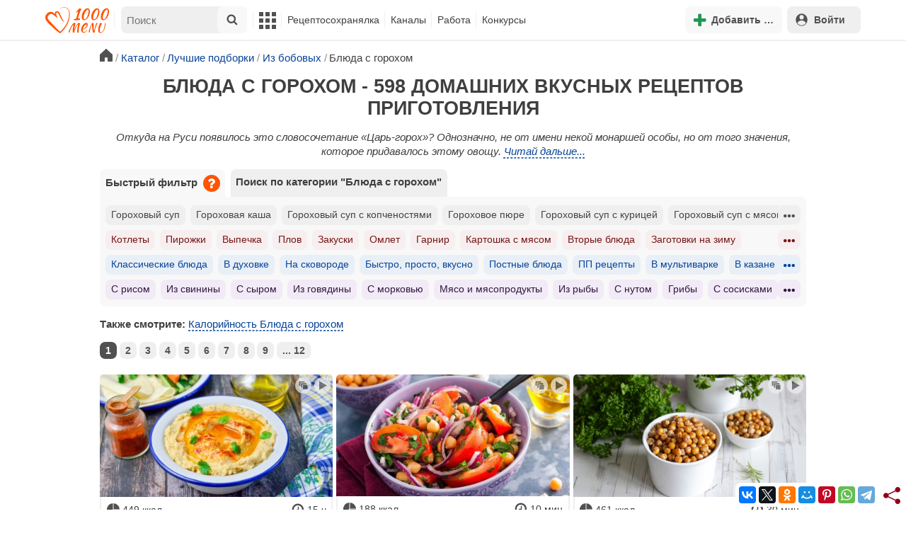

--- FILE ---
content_type: text/html; charset=utf-8
request_url: https://1000.menu/catalog/iz-goroxa
body_size: 36096
content:
<!DOCTYPE html>
<html lang="ru">
<head>
	<meta charset="UTF-8">
	<title>Блюда с горохом - 598 рецептов приготовления пошагово - 1000.menu</title>
	
			<link rel="canonical" href="/catalog/iz-goroxa">
		
	
	<meta name='description' content='Блюда с горохом - 598 рецептов'>
	<meta name="viewport" content="width=device-width, initial-scale=1.0">

	<script id="loadcss"></script>

	<script src="https://ajax.googleapis.com/ajax/libs/jquery/3.6.0/jquery.min.js"></script>

    <script src="https://cdnjs.cloudflare.com/ajax/libs/fancybox/3.5.7/jquery.fancybox.min.js" integrity="sha256-yt2kYMy0w8AbtF89WXb2P1rfjcP/HTHLT7097U8Y5b8=" crossorigin="anonymous"></script>

	<script src="https://code.jquery.com/ui/1.12.1/jquery-ui.min.js"></script>
	
	<script src="//static.1000.menu/style/js/jquery.ui.touch-punch.v108.js"></script>

		
	<script>var general_glob_settings = {"host":"1000.menu","cdn_prefix":"\/\/static.1000.menu","cdn_resize_modes":{"s":380,"m":640,"l":960},"url_howto_measure_body":"\/c\/14968","geoip_country":null,"geoip_region":null,"currency":"Руб"};
	</script>

	<script>
			(function(d) {
				var cnt = general_glob_settings.geoip_country, reg = general_glob_settings.geoip_region,
					eu = ['AT','BE','BG','CY','CZ','DK','EE','FI','FR','DE','GR','HU','IE','IT','LV','LT','LU','MT','NL','PL','PT','RO','SK','SI','ES','SE','GB'],
					us_regs = ['CA'];
				general_glob_settings.xrCookieConsentNeeded = (eu.indexOf(cnt) > -1) || (cnt == 'US' && us_regs.indexOf(reg) > -1);
				var url = general_glob_settings.xrCookieConsentNeeded ? 'cookie-script.gdpr.v1768472970.js' : 'cookie-script.nogeo.v1.js';
				var s = d.createElement('script');
				s.type = 'text/javascript';
				s.charset = 'utf-8';
				s.src = '//static.1000.menu/style/js/cookie-script/'+url;
				d.head.appendChild(s);
			})(document);
		</script>
	
	<script>
		general_glob_settings.login_banner = "<div class=\"ib\"><a href=\"/vacancies\" style=\"padding:.6em .4em;color:white;background:linear-gradient(275deg,#219653,#2976b2)\" class=\"bl font-bold br link-no-style ta-center clrl\" target=\"_blank\"><svg xmlns=\"http://www.w3.org/2000/svg\" class=\"icon color-white mr\" viewBox=\"0 0 16 16\"><path d=\"M4 16s-1 0-1-1 1-4 5-4 5 3 5 4-1 1-1 1zm4-5.95a2.5 2.5 0 1 0 0-5 2.5 2.5 0 0 0 0 5\"></path><path d=\"M2 1a2 2 0 0 0-2 2v9.5A1.5 1.5 0 0 0 1.5 14h.653a5.4 5.4 0 0 1 1.066-2H1V3a1 1 0 0 1 1-1h12a1 1 0 0 1 1 1v9h-2.219c.554.654.89 1.373 1.066 2h.653a1.5 1.5 0 0 0 1.5-1.5V3a2 2 0 0 0-2-2z\"></path></svg>Работай с нами! <span class=\"is-hidden-mobile bl\" style=\"font-weight:normal;font-size:.8em;padding-top:.5rem;\">Присоединяйся к 1000.menu! Жми, чтобы узнать больше.</span><span class=\"ml br inlbl\" style=\"font-size:.7em;position:absolute;top:4px;right:4px;background:#ffffff26;padding:1px 4px;\">вакансии</span></a></div>";
	</script>

	<link rel='stylesheet' href='//static.1000.menu/style/css/general.v1761580191.css'>
	
	<script src="//static.1000.menu/style/js/i18n/general/ru.v1759690721.js"></script>
	<script src='//static.1000.menu/style/js/general.v1761580190.js'></script>

	
	
	<meta property="og:type" content="website">	

	<meta property="og:url" content="https://1000.menu/catalog/iz-goroxa">
	
	<meta property="og:image" content='https://static.1000.menu/img/content_catalog_og/162.jpg'>

	<meta property="og:image" data-vertical="true" content="https://static.1000.menu/img/content_catalog_og_vert/162_1540471764.jpg">
	
	<meta property="og:title" content='Блюда с горохом - 598 рецептов приготовления пошагово'>
	<meta property="og:description" content='Блюда с горохом - 598 рецептов'>
	
	<link rel="search" type="application/opensearchdescription+xml" title="1000.menu" href="//static.1000.menu/opensearch.xml">
	
	<link rel="alternate" type="application/atom+xml" title="Новости Хрумки - 1000.menu" href="https://1000.menu/feed/news">
    <meta name="csrf-params" content="_token:b6f9ddbe94a160f3e89d13c669e83f19">
	
	<meta name="p:domain_verify" content="2053338a33fa4a3e91b369f3c746f332">
	
	
	<link rel="stylesheet" href="//static.1000.menu/style/css/catalog.v1761662825.css">
	<script src="//static.1000.menu/style/js/catalog.v1761662825.js"></script>
	<meta name="thumbnail" content="https://static.1000.menu/img/content_catalog_og/162.jpg" />
	<meta property="push:image" content="https://static.1000.menu/img/content_catalog_og/162.jpg"/>
	
	<meta property="og:title" content="Блюда с горохом - 598 домашних вкусных рецептов приготовления" />
	<meta property="og:description" content="Блюда с горохом - 598 рецептов" />
	<link rel="stylesheet" href="//static.1000.menu/style/css/cooking/search.v1759775141.css">
	<script src="//static.1000.menu/style/js/cooking/search.v1759775134.js"></script>
	<script type="application/ld+json">
{
    "@context": "http://schema.org/",
    "@type": "Recipe",
    "name": "Блюда с горохом - 598 рецептов приготовления пошагово",
    "image": [
        "https://static.1000.menu/img/content-v2/cc/5d/10318/kak-zamorozit-zelenyi-goroshek_1615749744_10_max.jpg"
    ],
    "description": "Блюда с горохом - 598 рецептов",
    "recipeIngredient": [
        "Зелёный горошек"
    ],
    "aggregateRating": {
        "@type": "AggregateRating",
        "ratingValue": 5,
        "reviewCount": 39,
        "bestRating": "5",
        "worstRating": "1"
    }
}
</script>
	<script>
		// non-critical css
		loadCSS([
			"https://ajax.googleapis.com/ajax/libs/jqueryui/1.11.4/themes/ui-lightness/jquery-ui.css",
			"//static.1000.menu/style/css/svg_sprite/iface/css/sprite.v1638045267.css",
			"https://cdnjs.cloudflare.com/ajax/libs/fancybox/3.5.7/jquery.fancybox.min.css"
		]);
	</script>

	<link rel='shortcut icon' type="image/svg+xml" href='//static.1000.menu/style/images/logo-min.svg'>
	<link rel="icon" type="image/svg+xml" href="//static.1000.menu/style/images/logo-min.svg">
	<link rel="alternate icon" href="//static.1000.menu/favicon.ico">
</head>
<body itemscope itemtype="http://schema.org/WebPage"><div id="body-wrap">
	<div id='site-analytics' style='display:none'>

		<!-- Google tag (gtag.js) -->
		<script async src="https://www.googletagmanager.com/gtag/js?id=UA-16603091-1"></script>
		<script>
		  window.dataLayer = window.dataLayer || [];
		  function gtag(){dataLayer.push(arguments);}

		  // cookie-script
			gtag("consent", "default", {
				ad_storage: "denied",
				analytics_storage: "denied",
				wait_for_update: 500
			});
		    gtag("set", "ads_data_redaction", true);
		  // endof cookie-script

		  gtag('js', new Date());
		  gtag('config', 'UA-16603091-1');
		</script>

	</div>
	<div id='init-scripts' style='display:none'>
	<script>
		iface.me.set({"uid":0,"utype":-1,"lvl":0,"lang":"ru","url":"#","mailUnread":null,"isChannel":false,"avatarUrl":"\/\/static.1000.menu\/img\/user_m.gif"});
iface.init_lazy_img();
iface.svg_sprites.load("iface")	</script>
</div>
<nav id="menu-top" class="top">

	<div class="search-overlay-wrap"></div>

	<div class="container wrap">
		<div class="columns is-mobile is-gapless">

			<div class="is-hidden-desktop menu-mobile-overlay hidden"></div>
			
			<div class="column is-hidden-desktop is-narrow level is-mobile">

				<div class="level is-mobile">
					<div class="level-item">

						<a href="#" class="top-menu-opener hamburger hamburger--spin level-item no-user-select">
							<span class="hamburger-box">
								<span class="hamburger-inner"></span>
							</span>
						</a>

						<button class="top-menu-opener is-search header-top-button my-0 py-2 px-3">
							<svg class="icon small"><use href="#iface-search"></use></svg>
						</button>
					</div>
				</div>
			</div>
			
			<div class="column is-hidden-touch is-narrow">
				<div class="level">
					<div class="level-item">
						<a href="/" class="logo">
							<img src="//static.1000.menu/style/images/logo.svg" alt="На главную">
						</a>
					</div>
				</div>
			</div>
			
			<div class="column is-hidden-touch menu-mobile is-narrow">
				<div class="level menu-items">
					<div class="level-item">
						<div id="top-search-panel" class="top-menu-list-item">
	<form method="GET" action="/cooking/search" class="is-relative">
		<input type="hidden" name="ms" value="1">

		<label id="top-search-panel-input-label">
			<input name="str" type="text" size="16" id="top-search-panel-input" class="is-hidden-desktop-only" placeholder="Поиск">

			<a href="#" id="top-search-submit"><svg class="icon abs-middle"><use href="#iface-search"/></svg></a>
			
		</label>

		<div id="top-search-panel-found-results"></div>

		<div class="search-panel-details is-hidden-desktop links-default-style white-space-reset">

			<div id="top-search-panel-tags-info" class="fb-s" style="display:none">
				<p class="bi alert" style="display:none">В поиск можно добавлять максимально <strong>10</strong> категорий!</p>
				Поиск по категориям:
			</div>
	
			<div id="top-search-panel-tags" class="hidden-empty fb-s"></div>

			<div id="top-search-panel-submit" class="cb-box text-ellipsed mt-2" style="display:none">
				<button type="submit" class="success with-icon">
					<svg class="icon"><use href="#iface-search"/></svg>
					Начать поиск				</button>
			</div>

			<div class="nav">
				
				<span class="helper-icon isp q helper-q" title='&lt;div&gt;&lt;strong&gt;Как искать по категориям:&lt;/strong&gt;&lt;/div&gt; Начни вводить название блюда или продукта. Найденные категории появятся в выпадающем списке под строкой поиска. Выбери и нажми на соответствующую категорию. Это действие можно повторить несколько раз, чтобы найти рецепты включающие в себя сразу же несколько категорий (до 10). Нажми на кнопку с иконкой поиска (&lt;svg class=&quot;icon small&quot;&gt;&lt;use href=&quot;#iface-search&quot;/&gt;&lt;/svg&gt;), чтобы подтвердить свой выбор и начать поиск.'></span>
				
				<div class="is-hidden-touch fb-s text-ellipsed">
					<ul class="links-list with-icons px-0 my-0">
						<li class="item mt-1">
							<a href="javascript:void(0)" onclick="iface.popup_all_cats()"><svg class="icon"><use href="#iface-tree-circles"/></svg>Смотри весь каталог</a>
						</li>
						<li class="item mb-1">
							<a href="/cooking/search"><svg class="icon"><use href="#iface-wand"/></svg>Расширенный поиск</a>
						</li>
					</ul>
				</div>
			</div>
		</div>
	</form>

	<div id="extended-search-link-wrap" class="is-hidden-desktop">
		<a href="/cooking/search" class="pl-2 pb-2 bl link-no-style font-default-color">
			<svg class="icon mr-1 line-sized va-base"><use href="#iface-wand"></use></svg>
			Расширенный поиск		</a>
	</div>

	<div id="how-to-search-categories-help" class="mesbox biboard font-smaller py-2 px-2 mb-2 mx-2 mt-0 is-hidden is-hidden-desktop">
		Чтобы лучше искать рецепты, смотри, <a href="#" id="how-to-search-categories-help" class="bl">как пользоваться категориями в поиске</a>	</div>
</div>
					</div>

					<div class="main-menu level-item">
						<ul class="columns is-desktop is-gapless">

	<li class="is-hidden-desktop">
		<a href="#" class="video-player-popup" data-url="https://www.youtube.com/watch?v=IYnw-RT0Y5M">
			<svg class="icon inlbl va-base"><use href="#iface-pin"/></svg>
			<strong class="font-size-reset">На телефоне</strong>
			<span class="info">- как добавить 1000.menu на главный экран</span>
		</a>
	</li>

	<li class="is-hidden-desktop">
		<a href="/">
			<svg class="icon inlbl va-base"><use href="#iface-home"/></svg>
			<strong class="font-size-reset">Главная</strong>
			<span class="info">- рецепты, советы, статьи, фото, отзывы, комментарии и многое другое!</span>
		</a>
	</li>

	
	<li class="column is-narrow">
		
		<a href='javascript:void(0)' class="is-hidden-mobile is-hidden-tablet-only">
			<svg class="icon inlbl va-m"><use href="#iface-squares-grid"/></svg>
			<span class="is-hidden-desktop">Полезное</span>
		</a>
		
		<ul class="mob-opened">

			<li class="is-hidden-mobile is-hidden-tablet-only">
				<a href="/cooking/search">
					<svg class="icon"><use href="#iface-search"/></svg>
					Расширенный поиск				</a>
			</li>

			<li>
				<a href="/foto-otchety">
					<svg class="icon"><use href="#iface-photo-report"/></svg>
					Фотоотчеты и комментарии				</a>
			</li>

			<li>
				<a href="/academy" class="new">
					<svg class="icon"><use href="#iface-academy"/></svg>
					Кулинарная академия					<span class="mark">новое</span>
				</a>
			</li>

			<li>
				<a href="/advice">
					<svg class="icon"><use href="#iface-advice"/></svg>
					Советы				</a>
			</li>

			<li>
				<a href='/forum'>
					<svg class="icon"><use href="#iface-bubble"/></svg>
					Форум				</a>
			</li>

			<li class="is-hidden-desktop">
				<a href='/contest'>
					<svg class="icon"><use href="#iface-trophy"/></svg>
					Конкурсы				</a>
			</li>

			<li class="as-header">
				Инструменты			</li>

			<li>
				<a href="javascript:void(0)" onclick="iface.popup_all_cats()">
					<svg class="icon"><use href="#iface-tree-circles"/></svg>
					Категории рецептов				</a>
			</li>

			<li>
				<a href='javascript:void(0)'>
					<svg class="icon"><use href="#iface-calc"/></svg>
					Калькуляторы				</a>
				
				<ul id="site_calcs_menu_list">
					<li>
						<a href='/c/14889#calculator'>Калькулятор калорий для похудения онлайн</a>
					</li>
					<li>
						<a href='/c/14969#calculator'>Калькулятор концентрации уксуса</a>
					</li>
					<li>
						<a href='/calc-food-calories'>Калькулятор калорийности продуктов</a>
					</li>
					<li>
						<a href='/c/24260#calculator'>Калькулятор замены сахара</a>
					</li>
				</ul>
			</li>

			<li>
				<a href='javascript:void(0)'>
					<svg class="icon color-mono"><use href="#iface-cals"/></svg>
					Таблицы продуктов				</a>
				
				<ul>
					<li>
						<a href='/food-table'>Таблица <span class="text-underlined">калорийности</span> продуктов</a>
					</li>
					<li>
						<a href='/food-table/gindex'>Таблица <span class="text-underlined">гликемического индекса</span> продуктов</a>
					</li>
					<li>
						<a href='/food-table/proteins'>Таблица содержания <span class="text-underlined">белков</span> в продуктах</a>
					</li>
					<li>
						<a href='/food-table/fats'>Таблица содержания <span class="text-underlined">жиров</span> в продуктах</a>
					</li>
					<li>
						<a href='/food-table/carbs'>Таблица содержания <span class="text-underlined">углеводов</span> в продуктах</a>
					</li>
				</ul>
			</li>

			<li>
				<a href='/dictionary'>
					<svg class="icon"><use href="#iface-dict"/></svg>
					Кулинарный словарь				</a>
			</li>

			<li class="as-header">
				Наши соцсети			</li>

			<li class="is-flex is-justify-content-space-around">
				<a href="https://ok.ru/od1000.menu" target="_blank" rel="nofollow noopener" class="no-after">
					<svg class="icon normal"><use href="#iface-soc-odnoklassniki"></use></svg>
				</a>
				<a href="https://vk.com/vk1000menu" target="_blank" rel="nofollow noopener" class="no-after">
					<svg class="icon normal"><use href="#iface-soc-vkontakte"></use></svg>
				</a>
				<a href="https://t.me/web_1000menu" target="_blank" rel="nofollow noopener" class="no-after">
					<svg class="icon normal"><use href="#iface-soc-telegram"></use></svg>
				</a>
				<a href="https://ru.pinterest.com/1000menu/" target="_blank" rel="nofollow noopener" class="no-after">
					<svg class="icon normal"><use href="#iface-soc-pinterest"></use></svg>
				</a>
				<a href="https://www.youtube.com/@1000menu" target="_blank" rel="nofollow noopener" class="no-after">
					<svg class="icon normal"><use href="#iface-soc-youtube"></use></svg>
				</a>
				<a href="https://rutube.ru/u/1000menu/" target="_blank" rel="nofollow noopener" class="no-after">
					<svg class="icon normal"><use href="#iface-soc-rutube"></use></svg>
				</a>
			</li>
		</ul>
	</li>

	<li class="column is-narrow">
		
		<a href='javascript:void(0)' class="is-hidden-mobile is-hidden-tablet-only">
			<svg class="icon is-hidden-desktop"><use href="#iface-book"/></svg>
			Рецептосохранялка		</a>
		
		<ul class="mob-opened">

			<li class="as-header is-hidden-desktop">
				Рецептосохранялка			</li>

			<li class="white-space-reset">
									<a href="javascript:void(0)" onclick="loginbl(1, imes.get('kk_only_registered_users', null, '<a href=\'/c/12390\'>$1</a>'))">
										<svg class="icon"><use href="#iface-book"/></svg>
						<strong class="font-size-reset">Моя Рецептосохранялка</strong>
						<span class="info">- кулинария со всего интернета у тебя всегда под рукой!</span>
					</a>
			</li>

			
			<li>
									<a href="javascript:void(0)" onclick="loginbl(1, imes.get('kk_only_registered_users', null, '<a href=\'/c/12390\'>$1</a>'))">
										<svg class="icon"><use href="#iface-note"/></svg>
						Добавить новую заметку					</a>
			</li>

			<li>
				<a href="/cooking/add">
					<svg class="icon"><use href="#iface-plus"/></svg>
					Добавить новый рецепт				</a>
			</li>

			<li class="divider is-hidden-mobile is-hidden-tablet-only"></li>
			
			<li class="is-hidden-mobile is-hidden-tablet-only">
				<a href="/c/12390">
					<svg class="icon"><use href="#iface-q"/></svg>
					Как пользоваться Рецептосохранялкой				</a>
			</li>
			
		</ul>
	</li> 

	<li class="column is-narrow">
		
		<a href='javascript:void(0)' class="is-hidden-mobile is-hidden-tablet-only">
			<svg class="icon is-hidden-desktop"><use href="#iface-chef"/></svg>
			Каналы		</a>
		
		<ul class="mob-opened">

			<li class="is-hidden-mobile is-hidden-tablet-only white-space-reset">
				<a href="/">
					<svg class="icon inlbl va-base"><use href="#iface-home"/></svg>
					<strong class="font-size-reset">Главная</strong>
					<span class="info">- рецепты, советы, статьи, фото, отзывы, комментарии и многое другое!</span>
				</a>
			</li>

			<li class="as-header">
				Подписанные кулинарные каналы			</li>

			<li class="bi">Регистрируйся и подписывайся на каналы своих <a href="/user/list" rel="nofollow">любимых кулинаров</a>!</li>
		</ul>
	</li>

	<li class="column is-narrow">
		
		<a href='javascript:void(0)' class="is-hidden-mobile is-hidden-tablet-only">
			<svg class="icon is-hidden-desktop"><use href="#iface-money"/></svg>
			Работа		</a>


		<ul class="mob-opened">

			<li class="as-header is-hidden-desktop">
				Работа на сайте			</li>

			<li class="white-space-reset" style="min-width:275px">
				<a href="/vacancies">
					<svg class="icon"><use href="#iface-money"/></svg>
					<strong class="font-size-reset">Наши вакансии</strong>
					<span class="info">- работай с нами!</span>
				</a>
			</li>

			
					</ul>
	</li>
	
	<li class="column is-narrow is-hidden-mobile is-hidden-tablet-only">
		<a href='/contest'>
			Конкурсы		</a>
	</li>
</ul>
					</div>
				</div>
			</div>

			<div class="column narrow-compensator"></div>
			
			<div class="column is-narrow is-pulled-right">
				<div class="level is-mobile user-office">

					
					<div class="level-item mx-2">

    <button id="add-stuff-top-bt" class="header-top-button my-0 py-2 px-3 cochandler">
		<svg class="icon small color-success"><use href="#iface-plus"/></svg>
		<span class="pl-1 is-hidden-mobile">Добавить …</span>
	</button>

	<div id="add-stuff-top-menu" class="popup-menu-list-dropdown line-color-success cocpopup">
		<ul>
			<li>
				<a href="/cooking/add">
					<svg class="icon"><use href="#iface-plate"/></svg>
					Добавь рецепт				</a>
			</li>
			
			
			<li>
									<a href="javascript:void(0)" onclick="loginbl(1, imes.get('can_add_wall_mes_reg_users'))">
										<svg class="icon"><use href="#iface-chef"/></svg>
						Запись на стене					</a>
			</li>


			<li>
									<a href="javascript:void(0)" onclick="loginbl(1, imes.get('kk_only_registered_users', null, '<a href=\'/c/12390\'>$1</a>'))">
										<svg class="icon"><use href="#iface-note"/></svg>
						Заметку в Рецептосохранялке					</a>
			</li>

				
			
		</ul>
	</div>
</div>
					
					<span class="level-item mr-2 button-container is-hidden-desktop">
	<a 
		href="javascript:void(0)" 
		onclick="loginbl(1, imes.get('kk_only_registered_users', null, '<a href=\'/c/12390\'>$1</a>'))" 
		class="level-item"
		title="Рецептосохранялка"
	>
		<svg class="icon"><use href="#iface-book"/></svg>
	</a>
</span>

					<div class="top-login-register level-item links-default-style">
	<button onclick="loginbl()" class="my-0 py-2 with-icon header-top-button">
		<svg class="icon"><use href="#iface-profile"/></svg>
		Войти	</button>
</div>

				</div>
			</div>

		</div>
	</div>
</nav>

<div id="menu-bottom">
	<div id="menu-mobile" class="">
		<div class="mm-block">
			<div class="mm-block-content">
				<a href="/">
					<div class="mm-di"><svg class="icon"><use href="#iface-home"></use></svg></div>
					<div>Главная</div>
				</a>

				<a href="/cooking/search">
					<div class="mm-di"><svg class="icon"><use href="#iface-search"></use></svg></div>
					<div>Поиск</div>
				</a>

				<a href="#" class="mm-actions">
					<div class="mm-di"><svg class="icon color-success"><use href="#iface-plus"></use></svg></div>
					<div>Действия</div>
				</a>

				
					<a href="#" onclick="loginbl();return false">
						<div class="mm-di"><svg class="icon"><use href="#iface-profile"></use></svg></div>
						<div>Войти</div>
					</a>

				
				<a href="#" class="mm-menu-open">
					<div class="mm-di"><svg class="icon"><use href="#iface-squares-grid"></use></svg></div>
					<div>Меню</div>
				</a>
			</div>
		</div>
	</div>
</div>

<script>
			imes.add("header_local", {"add_recipe":"Добавь рецепт","message_on_wall":"Запись на стене","note_in_cookbook":"Заметку в Рецептосохранялке","messages":"Сообщения","notifications":"Уведомления","my_profile":"Мой профиль","my_channel":"Мой канал","profile_setting":"Настройки профиля","channel_settings":"Настройки канала","logout":"Выйти","my_recipes":"Мои рецепты","cookbook":"Рецептосохранялка","academy":"Академия","new":"Новое","work_on_website":"Работа на сайте","menu":"Меню","each_apple_gives_rating":"Каждое яблочко добавляет тебе по [N] очков рейтинга. Новое яблочко появляется один раз в день","friends_and_sub":"Друзья и подписки"}, false);
		</script>
<style>

.channel-menu-list .user-top-menu .avatar-box img.avatar {
    border-radius: 50%;
    width: 70px;
    height: 70px;
}

.channel-menu-list .user-top-menu .avatar-box {
    display: flex;
    flex-direction: row;
    margin-bottom: .5rem;
}

.channel-menu-list .user-top-menu .user-details {
    margin-left: 1rem;
	color: #444444;
}

.channel-menu-list .user-top-menu .user-name {
    font-size: 1.5rem;
    color: #444444;
    margin-bottom: .75rem;
	display: flex;
    align-items: center;
    justify-content: space-between;
    flex-wrap: wrap;
}

.channel-menu-list .user-top-menu .user-rating-box {
    display: flex;
    align-items: center;
    margin-bottom: .25rem;
}

span.is-new-icon {
    position: absolute;
    width: 16px;
    height: 16px;
    background: #d10026;
    top: -8px;
    right: -8px;
    border-radius: 50%;
    border: 2px solid white;
}
.ld-content .mark.notification {
    background: #d10026;
    font-size: .8rem;
    padding: .25rem .5rem;
}

/* override */
#menu-mobile .mm-di span.counter {
    position: absolute;
    left: 22px;
    top: -18px;
    background: #d10026;
    color: #fff;
    padding: 0 7px;
	border-radius: .5rem;
	border: 2px solid white;
}

.bb.info {
	color: #595959!important;
}

.ld-content .divider {
	height: .5rem;
	background: #f5f5f5;
	/* margin: .25rem 0; */
}

.nc_dyk {
	background: #f5f8ff;
	padding: 1rem;
	padding-bottom: 0;
	margin-bottom: 1rem;
	border-radius: .5rem;
}

.ld-content .actions-list a {
    white-space: nowrap;
    overflow: hidden;
    text-overflow: ellipsis;
}
</style>

<script>

	(function(){
		let localMes = imes.prefixGet("header_local");

		let counters = function (){
			let messagesCount = iface.me.mailUnread;
			let newsCount = iface.siteNews.countNotifications;
			let todaysAppleCount = iface.me.hasTodaysApple ? 1 : 0;

			let countAll = messagesCount + newsCount + todaysAppleCount;

			$(".mm-channel .count")
				.text(countAll > 0 ? countAll : "")
				.toggleClass("counter", countAll > 0);

			$(".mm-messages .count")
				.text(messagesCount > 0 ? messagesCount : "")
				.toggleClass("mark notification", messagesCount > 0);

			$(".mm-notifications .count")
				.text(newsCount > 0 ? newsCount : "")
				.toggleClass("mark notification", newsCount > 0);
		};

		$(document).on("siteNews.mainData.update", function (){
			counters();
		});

		$(".mm-actions").click(function (e){
			e.preventDefault();

			let render = function ($cont){
				let $menu = $('<div class="actions-list">');

				let $source_menu = $("#add-stuff-top-menu");
				
				$source_menu.find("li").each(function () {
					let $item = $(this);

					if ($item.hasClass("divider")) {
						$menu.append('<div class="divider"></div>');
					} else {
						let $link = $item.find('a').clone();

						if ($link) {
							if ($link.attr('href').indexOf('#') === 0) {
								$link.on('click', function () {
									iface.customPopup.closeAll();
								});
							}

							$link.find("svg").addClass('mr-2');
							
							$menu.append($link);
						}
					}
				});

				$cont.find(".ld-title").hide();

				let $content = $cont.find(".ld-content");
				$content.html($menu);
			};

			iface.customPopup.openContent({
				type: "bottom",
				open: render,
				closeResize: function (width){
					return width > 1023;
				}
			});
		});

		$(".mm-channel").click(function (e){
			e.preventDefault();

			let render = function ($cont){
				let $menu = $(
					'<div class="channel-menu-list">' +

						'<div class="user-top-menu">'+
							'<div class="user-name">' + 
								iface.me.userName.xrEscapeHtml() +
								'<a href="' + iface.me.url + '" class="link-reset-style font-small my-0 py-0">' + localMes("my_channel") + '</a>' + 
							'</div>' + 
							'<div class="avatar-box">' + 
								'<a href="' + iface.me.url + '"><img src="' + iface.me.avatarUrl + '" alt="Avatar" class="avatar"></a>' +

								'<div class="user-details">'+
									'<div class="user-rating-box">' + 
										'<a href="/scorecard" class="user-main-rating-smaller rating r'+iface.me.lvl+'" title="points_on_site"></a>' + 
										'<span class="ml-1">Очков на сайте: <strong>'+iface.me.expertScore+'</strong></span>' + 
									'</div>' + 
									(
										iface.me.hasTodaysApple ? 
										'<button type="button" class="eat_todays_apple with-icon mr-3">' + 
											'<svg class="icon color-alert normal"><use href="#iface-apple"/></svg>' + 
											'<span class="ml-2">Скушать яблочко</span>' + 
											'<span class="is-new-icon"></span>' + 
										'</button>'
										: 
										'<div class="bb info fb-s">'+
											'Новое яблочко появится завтра.' +
											' <a href="/scorecard" class="link-reset-style py-0 px-0 fb-s">Подробнее о рейтинге</a>'+
										'</div>'
									) + 
								'</div>' + 
							'</div>' + 
							'<div class="divider"></div>' + 
						'</div>' + 

					'  <a href="/script/user/logout" class="logout">' +
					'    <div class="cal-line">' +
					'      <svg class="icon mr-2"><use href="#iface-exit"></use></svg>' +
					'      <span>' + localMes("logout") + '</span>' +
					'    </div>' +
					'  </a>' +

					'  <a href="' + iface.me.url + '/edit">' +
					'    <div class="cal-line">' +
					'      <svg class="icon mr-2"><use href="#iface-settings"></use></svg>' +
					'      <span>' + (iface.me.isChannel ? localMes("channel_settings") : localMes("profile_setting")) + '</span>' +
					'    </div>' +
					'  </a>' +

					// '  <a href="' + iface.me.url + '">' +
					// '    <div class="cal-line">' +
					// '      <svg class="icon mr-2"><use href="#iface-profile"></use></svg>' +
					// '      <span>' + (iface.me.isChannel ? localMes("my_channel") : localMes("my_profile")) + '</span>' +
					// '    </div>' +
					// '  </a>' +

					'  <div class="divider"></div>' +

					'  <a href="' + iface.me.url + '/cooking">' +
					'    <div class="cal-line">' +
					'      <svg class="icon mr-2"><use href="#iface-plate"></use></svg>' +
					'      <span>' + localMes("my_recipes") + '</span>' +
					'    </div>' +
					'  </a>' +

					'  <a href="' + iface.me.url + '/book">' +
					'    <div class="cal-line">' +
					'      <svg class="icon mr-2"><use href="#iface-book"></use></svg>' +
					'      <span>' + localMes("cookbook") + '</span>' +
					'    </div>' +
					'  </a>' +

					'  <a href="' + iface.me.url + '/academy">' +
					'    <div class="cal-line">' +
					'      <svg class="icon mr-2"><use href="#iface-academy"></use></svg>' +
					'      <span>' + localMes("academy") + ' <span class="mark">' + localMes("new") + '</span></span>' +
					'    </div>' +
					'  </a>' +

					'  <a href="' + iface.me.url + '/worker">' +
					'    <div class="cal-line">' +
					'      <svg class="icon mr-2"><use href="#iface-money"></use></svg>' +
					'      <span>' + localMes("work_on_website") + '</span>' +
					'    </div>' +
					'  </a>' +

					'  <a href="' + iface.me.url + '/following">' +
					'    <div class="cal-line">' +
					'      <svg class="icon mr-2"><use href="#iface-heart"></use></svg>' +
					'      <span>' + localMes("friends_and_sub") + '</span>' +
					'    </div>' +
					'  </a>' +

					'  <div class="divider"></div>' +

					'  <a href="' + iface.me.url + '/mail">' +
					'    <div class="cal-line mm-messages">' +
					'      <svg class="icon"><use href="#iface-mail"></use></svg>' +
					'      <span class="cal-header">' + localMes("messages") + ' <span class="count"></span></span>' +
					'    </div>' +
					'  </a>' +

					'  <a href="javascript:void(0)">' +
					'    <div class="cal-line mm-notifications">' +
					'      <svg class="icon"><use href="#iface-bell"></use></svg>' +
					'      <span class="cal-header">' + localMes("notifications") + ' <span class="count"></span></span>' +
					'    </div>' +
					'  </a>' +

					'</div>'
				);

				$menu.find(".logout").click(function (e){
					return confirm(imes.get("confirm_action"));
				});

				$menu.find('.eat_todays_apple').click(function(e){

					e.preventDefault();

					var c = $(this);

					var parent = c.closest('.user-details');
					var rating_icon = parent.find('.user-rating-box a');
					var rating_score = parent.find('.user-rating-box strong');

					c.hide();

					load = $(load_img);

					parent.append(load);

					$.getJSON('/ajax/user/everyday_apple', function(d) {

						load.remove();
						
						if (!d || !d.status) {
							c.show();
							return mes.err(d && d.message ? d.message : 'OOPS! Unknown error!');
						}

						rating_icon.removeClass('r'+iface.me.lvl).addClass('r'+d.rating_level);
						rating_score.text(d.rating_score);
						parent.append('<div class="mesbox info px-2 py-2">'+d.message+'</div>');

						iface.me.update({
							lvl: d.rating_level,
							expertScore: d.rating_score,
							hasTodaysApple: false,
						});

						counters();
					});
				});

				$menu.find(".mm-notifications").click(function (e){
					e.preventDefault();

					iface.customPopup.closeAll();

					iface.customPopup.openContent({
						type: "right",
						open: function ($cont){
							$cont.find(".ld-title").hide();

							$cont.find(".ld-content").html(
								'<div class="snc"></div>'
							);

							iface.siteNews.openTo({
								cont: $cont.find(".snc"),
							});
						},
						closeResize: function (width){
							return width > 1023;
						}
					});
				});

				$cont.find(".ld-title").hide();

				let $content = $cont.find(".ld-content");
				$content.html($menu);

				setTimeout(function (){
					counters();
				}, 0)
			};

			iface.customPopup.openContent({
				type: "bottom",
				open: render,
				closeResize: function (width){
					return width > 1023;
				}
			});
		});

		$(".mm-menu-open").click(function (e){
			e.preventDefault();

			iface.customPopup.openContent({
				type: "right",
				open: function ($cont){
					$cont.find(".ld-title").hide();

					var $menu = $(".menu-items").clone();

					$menu.find("#top-search-panel").parent().remove();

					$cont.find(".ld-content")
						.addClass("menu-bottom-content")
						.html($menu);

					// events
					// Меню навигации
					$cont.find(".main-menu > ul a").on('click', function(e){

						var self = this;

						if($(self).next('ul').length){

							// pass through on desktop
							if(iface.viewport_is('desktop')){
								return;
							}

							e.preventDefault();

							$(this).toggleClass('opened');
							$(self).next('ul').slideToggle(iface.menu.anim_speed);
						}
					})
					// disable links with submenus on big touch screens
					.on('touchstart', function(e){

						var self = this;

						// bugfix (links on tablets)
						if(iface.viewport_is('desktop')){
							$(".main-menu > ul ul").off('mouseenter mouseleave');
						}

						if(iface.viewport_is('desktop') && $(self).next('ul').length){

							e.preventDefault();

							$(self).next('ul').toggle();

							$('.main-menu > ul ul').not($(self)).not($(self).parents('ul')).not($(self).next('ul')).hide();
							
							// hide all top menu popups
							$(".popup-menu-list-dropdown").hide();
						}
					})
					.hover(
						function(){

							if(!iface.viewport_is('desktop')){
								return;
							}

							var self = this;
							delayed_fc(function() {
								// hide all top menu popups
								$(".popup-menu-list-dropdown").hide();
								
								$('.main-menu > ul ul').not($(self).next('ul')).not($(self).parents('ul')).hide();
								$(self).next('ul').show();
							}, 0);
						},
						function(){

							if(!iface.viewport_is('desktop')){
								return;
							}

							var self = this;
							delayed_fc(function() {
								$(self).next('ul').hide();
							}, iface.menu.top_nav_close_delay);
						}
					);
				},
				closeResize: function (width){
					return width > 1023;
				}
			});
		});
	})();
</script>
<div id='main'>
	
	<div class="container wrap columns is-centered">
		<div id="main-aside" class="column is-narrow is-hidden-touch is-hidden-desktop-only is-hidden-widescreen-only noprint">

	<div class="ib" style="min-height:250px;max-height:300px;width:300px;overflow:hidden;">
  <div id="yandex_rtb_R-A-418964-6"></div>
  <div id="google_adman_side1"></div>
  <script>
    (function(){
      var ww = iface.viewport().width;
      if (ww < 1330) {
        return;
      }
      if(general_glob_settings.geoip_country == 'RU'){
        (function(w, d, n, s, t) {
          w[n] = w[n] || [];
          w[n].push(function() {
            Ya.Context.AdvManager.render({
              blockId: "R-A-418964-6",
              renderTo: "yandex_rtb_R-A-418964-6"
            });
          });
          iface.jsappend.load("https://yandex.ru/ads/system/context.js");
        })(window, window.document, "yaContextCb");
      }
      else {
        iface.jsappend.load('https://pagead2.googlesyndication.com/pagead/js/adsbygoogle.js?client=ca-pub-8689268695742964', {crossorigin: "anonymous"}, {appendTo: "main"});
        $("#google_adman_side1").append(
          `<ins class="adsbygoogle cont_300"
         style="display:inline-block;width:300px"
         data-ad-client="ca-pub-8689268695742964"
         data-ad-format="rectangle"
         data-ad-slot="1614370970"></ins>`
        );
        (adsbygoogle = window.adsbygoogle || []).push({});
      }
    })();
  </script>
</div>
	<aside>
		<div><strong>Популярно сейчас:</strong></div>

		<div id="trending-catalog-list" class="ib pr-5">
			<div class="root-category"><div class="category"><div class="header"><a href="/catalog/salaty">Салаты</a></div><div class="list"><a href="/catalog/salatj-iz-kuritsj">Салат с курицей</a> <a href="/catalog/krabovji-salat">Крабовый салат</a> <a href="/catalog/klassicheskie-salatj">Классические салаты</a> <a href="/catalog/salat-tsezar">Салат Цезарь</a> <a href="/catalog/salat-mimoza">Салат Мимоза</a> <a href="/catalog/vinegret">Винегрет</a> <a href="/catalog/prostje-salatj">Простые, легкие, быстрые салаты</a> <a href="/catalog/salat-s-yaicami">Салат с яйцом</a> <a href="/catalog/salat-shuba">Селедка под шубой</a> <a href="/catalog/salat-iz-kukuruzy">Салат из кукурузы</a> <a href="/catalog/salat-s-sjrom">Салат с сыром</a> <a href="/catalog/grecheskii-salat">Греческий салат</a> <a href="/catalog/salat-iz-kapustj">Салат с капустой</a> <a href="/catalog/salat-s-ananasami-i-kuricei">Салат с ананасами и курицей</a> <a href="/catalog/salat-s-fasolu">Салат с фасолью</a> <a href="/catalog/salat-olive">Салат Оливье</a> <a href="/catalog/salat-s-krevetkami">Салат с креветками</a> </div></div><div class="category"><div class="header"><a href="/catalog/tortj">Торты домашние</a></div><div class="list"><a href="/catalog/tort-medovji">Медовый торт</a> <a href="/catalog/klassicheskie-torty">Торт классический</a> </div></div><div class="category"><div class="header"><a href="/catalog/supj">Супы</a></div><div class="list"><a href="/catalog/borzsh">Борщ</a> <a href="/catalog/bulonj">Бульон</a> <a href="/catalog/solyanka">Солянка</a> <a href="/catalog/zhii">Щи</a> <a href="/catalog/rassolnik">Рассольник</a> <a href="/catalog/xarcho">Харчо</a> <a href="/catalog/gorohovij-sup">Гороховый суп</a> <a href="/catalog/kurinyi-sup">Куриный суп</a> <a href="/catalog/supj-pure">Суп-пюре</a> </div></div><div class="category"><div class="header"><a href="/catalog/vjpechka">Выпечка</a></div><div class="list"><a href="/catalog/pirogi">Пироги</a> <a href="/catalog/pechenje-domashnee">Печенье домашнее</a> <a href="/catalog/blinj-i-blinchiki">Блины и блинчики</a> <a href="/catalog/pirozgki">Пирожки</a> <a href="/catalog/sjrniki">Сырники</a> <a href="/catalog/oladi">Оладьи</a> <a href="/catalog/bulochki">Булочки</a> <a href="/catalog/sharlotka">Шарлотка</a> <a href="/catalog/xachapuri">Хачапури</a> <a href="/catalog/pirogi-v-duxovke">Пироги в духовке</a> <a href="/catalog/biskvit">Бисквит</a> <a href="/catalog/vatrushki">Ватрушки</a> <a href="/catalog/bliny-na-moloke">Блины на молоке</a> <a href="/catalog/vafli-domashnije">Вафли домашние</a> <a href="/catalog/lepeshki">Лепешки</a> <a href="/catalog/sharlotka-s-yablokami">Шарлотка с яблоками</a> <a href="/catalog/draniki">Драники</a> <a href="/catalog/ponchiki">Пончики</a> <a href="/catalog/mannik">Манник</a> <a href="/catalog/chizkeik">Чизкейк</a> <a href="/catalog/pankeiki">Панкейки</a> <a href="/catalog/oladi-na-kefire">Оладьи на кефире</a> <a href="/catalog/keksj">Кексы, маффины, капкейки</a> <a href="/catalog/zalivnoi-pirog">Заливной пирог</a> <a href="/catalog/pyshnye-oladi">Пышные оладьи</a> <a href="/catalog/venskie-vafli">Венские вафли</a> <a href="/catalog/tonkie-bliny-na-moloke">Тонкие блины на молоке</a> <a href="/catalog/belyashi">Беляши</a> </div></div><div class="category"><div class="header"><a href="/catalog/klassicheskie-recepty-blud">Классические блюда</a></div></div><div class="category"><div class="header"><a href="/catalog/sposobj-prigotovleniya">Способы приготовления</a></div><div class="list"><a href="/catalog/zapekanie">В духовке</a> <a href="/catalog/na-skovorode">На сковороде</a> <a href="/catalog/zharenie">Жарка</a> <a href="/catalog/v-souse">В соусе</a> <a href="/catalog/kartoshka-v-duxovke">Картошка в духовке</a> <a href="/catalog/tushenie">Тушение</a> <a href="/catalog/kurica-v-duxovke">Курица в духовке</a> <a href="/catalog/syr-v-duxovke">Сыр в духовке</a> <a href="/catalog/myaso-v-duxovke">Мясо в духовке</a> <a href="/catalog/zamorozka">Замораживание</a> <a href="/catalog/farsh-v-duxovke">Фарш в духовке</a> <a href="/catalog/svinina-v-duxovke">Свинина в духовке</a> <a href="/catalog/farshirovannye">Фаршированные блюда</a> <a href="/catalog/farsh-na-skovorode">Фарш на сковороде</a> <a href="/catalog/afganskii-kazan">Афганский казан</a> <a href="/catalog/utka-v-duxovke">Утка в духовке</a> <a href="/catalog/kotlety-na-skovorode">Котлеты на сковороде</a> <a href="/catalog/svinina-na-skovorode">Свинина на сковороде</a> </div></div><div class="category"><div class="header"><a href="/catalog/vtoroe-bludo">Вторые блюда</a></div><div class="list"><a href="/catalog/kasha-recipes">Каша</a> <a href="/catalog/kotletj">Котлеты</a> <a href="/catalog/shashljki">Шашлыки</a> <a href="/catalog/zapekanki">Запеканки</a> <a href="/catalog/plov">Плов</a> <a href="/catalog/vareniki">Вареники</a> <a href="/catalog/steik">Стейки</a> <a href="/catalog/xinkali">Хинкали</a> <a href="/catalog/golubtci">Голубцы</a> <a href="/catalog/chebureki">Чебуреки</a> <a href="/catalog/omlety-recipes">Омлет</a> <a href="/catalog/zapekanka-iz-tvoroga-tvorojnaya">Запеканка творожная</a> <a href="/catalog/molochnaya-kasha">Каша на молоке</a> <a href="/catalog/pitstsa">Пицца</a> <a href="/catalog/gulash">Гуляш</a> <a href="/catalog/lazanja">Лазанья</a> <a href="/catalog/tefteli">Тефтели</a> <a href="/catalog/bluda-s-podlivkoi">Блюда с подливкой</a> <a href="/catalog/pasta-karbonara">Паста карбонара</a> <a href="/catalog/lagman">Лагман</a> <a href="/catalog/kutya">Кутья</a> <a href="/catalog/kurinye-kotlety">Куриные котлеты</a> <a href="/catalog/kapusta-tushenaya">Капуста тушеная</a> <a href="/catalog/otbivnye">Отбивные</a> <a href="/catalog/klyar">В кляре</a> <a href="/catalog/spagetti">Паста, спагетти</a> <a href="/catalog/risovaya-kasha">Рисовая каша</a> <a href="/catalog/mannaya-kasha">Манная каша</a> </div></div><div class="category"><div class="header"><a href="/catalog/dlya-tortov">Для торта и выпечки</a></div><div class="list"><a href="/catalog/krema-dlya-torta">Крем для торта</a> <a href="/catalog/zavarnoi-krem">Заварной крем</a> <a href="/catalog/glazur-dlya-torta">Глазурь для торта и выпечки</a> </div></div><div class="category"><div class="header"><a href="/catalog/desert">Десерты</a></div><div class="list"><a href="/catalog/shcherbet">Щербет</a> <a href="/catalog/pirozjenoje">Пирожное</a> <a href="/catalog/tiramisu-domashnii">Тирамису</a> </div></div><div class="category"><div class="header"><a href="/catalog/retsept-testa">Тесто домашнее</a></div><div class="list"><a href="/catalog/recepty-drojjevogo-testa">Дрожжевое тесто</a> <a href="/catalog/testo-dlya-piccy">Тесто для пиццы</a> <a href="/catalog/testo-dlya-pirojkov">Тесто для пирожков</a> <a href="/catalog/testo-dlya-pelmenei">Тесто для пельменей</a> </div></div><div class="category"><div class="header"><a href="/catalog/zakuski">Закуски</a></div><div class="list"><a href="/catalog/ruletj">Рулеты и рулетики</a> <a href="/catalog/shaurma">Шаурма</a> <a href="/catalog/zalivnoe">Заливное холодец студень</a> <a href="/catalog/naggetsy">Наггетсы</a> <a href="/catalog/tartaletki">Тарталетки</a> <a href="/catalog/pashtet">Паштет</a> <a href="/catalog/julien">Жульен</a> </div></div><div class="category"><div class="header"><a href="/catalog/garnirj">Гарнир</a></div><div class="list"><a href="/catalog/pure">Пюре</a> </div></div><div class="category"><div class="header"><a href="/catalog/bjstro-i-vkusno">Быстро, просто, вкусно</a></div></div><div class="category"><div class="header"><a href="/catalog/buterbrodj">Бутерброды</a></div></div><div class="category"><div class="header"><a href="/catalog/sousj">Соусы</a></div><div class="list"><a href="/catalog/slivochnyi-sous">Сливочный соус</a> <a href="/catalog/podlivki">Подливки</a> </div></div><div class="category"><div class="header"><a href="/catalog/ogranicheniya-v-pitanii">Ограничения в питании</a></div><div class="list"><a href="/catalog/bez-saxara">Без сахара</a> <a href="/catalog/postnji-stol">Постные блюда</a> <a href="/catalog/pp-recepty">ПП рецепты</a> </div></div><div class="category"><div class="header"><a href="/catalog/kuxonnaya-utvar">Используем кухонную утварь</a></div><div class="list"><a href="/catalog/retseptj-v-folge">Фольга в духовке</a> </div></div><div class="category"><div class="header"><a href="/catalog/ovoshchi">С овощами</a></div><div class="list"><a href="/catalog/kartoshka-s-myasom">Картошка с мясом</a> <a href="/catalog/kurica-s-kartoshkoi">Курица с картошкой</a> <a href="/catalog/morkov-s-lukom">Морковь с луком</a> </div></div><div class="category"><div class="header"><a href="/catalog/domashnie-zagotovki">Заготовки на зиму</a></div><div class="list"><a href="/catalog/djem-na-zimu">Джем на зиму</a> </div></div><div class="category"><div class="header"><a href="/catalog/myaso-i-myasoproduktj">Мясо и мясопродукты</a></div><div class="list"><a href="/catalog/kurica-s-gribami">Курица с грибами</a> <a href="/catalog/kurica-s-syrom">Курица с сыром</a> </div></div><div class="category"><div class="header"><a href="/catalog/natsionalnaya-kuxnya">Национальные кухни</a></div><div class="list"><a href="/catalog/myaso-po-francuzski">Мясо по-французски в духовке</a> </div></div><div class="category"><div class="header"><a href="/catalog/fruktj-yagodj">Фрукты</a></div><div class="list"><a href="/catalog/kurica-s-ananasami">Курица с ананасами</a> </div></div><div class="category"><div class="header"><a href="/catalog/napitki">Напитки</a></div><div class="list"><a href="/catalog/glintvein">Глинтвейн</a> <a href="/catalog/kvas">Квас домашний</a> </div></div><div class="category"><div class="header"><a href="/catalog/prazdnichnji-stol">Праздничный стол</a></div><div class="list"><a href="/catalog/pasxalnye-kulichi">Пасхальные куличи</a> </div></div></div>		</div>

		<p>
			<button type="button" onclick="iface.popup_all_cats()" class="with-icon">
				<svg class="icon"><use href="#iface-tree-circles"/></svg>
				Смотри весь каталог			</button>
		</p>

			</aside>
	
	<div id="adplace_side_panel_hp">
  <div id="yandex_rtb_R-A-418964-7"></div>
  <div id="google_adman_side2"></div>
  <script>
    $(window).on('load', function() {
      if (!iface.viewport_is('fullhd')) {
        return;
      }
      var adspace = $("main > .content").height() - $("#main-aside aside").height() - 27 - 300;
      // min 600px is needed
      if (adspace < 600) {
        return;
      }
      $("#adplace_side_panel_hp").css({
        'width': '300px',
        // 'height': '600px', // redundant
        'border-bottom-left-radius': '5px',
        'position': 'relative'
      });
      if(general_glob_settings.geoip_country == 'RU'){

        (function(w, d, n, s, t) {
          w[n] = w[n] || [];
          w[n].push(function() {
            Ya.Context.AdvManager.render({
              blockId: "R-A-418964-7",
              renderTo: "yandex_rtb_R-A-418964-7"
            });
          });
          iface.jsappend.load("https://yandex.ru/ads/system/context.js");
        })(window, window.document, "yaContextCb");
      }
      else {
        iface.jsappend.load('https://pagead2.googlesyndication.com/pagead/js/adsbygoogle.js?client=ca-pub-8689268695742964', {crossorigin: "anonymous"}, {appendTo: "main"});
        $("#google_adman_side2").append(
          `<ins class="adsbygoogle cont_300"
           style="display:block;width:300px"
           data-ad-format="rectangle,vertical"
           data-ad-client="ca-pub-8689268695742964"
           data-ad-slot="1614370970"></ins>`
        );
        (adsbygoogle = window.adsbygoogle || []).push({});
      }
    });
  </script>
</div>
</div>
<main class="column is-relative is-centered">
	<div class="main-top-controls is-flex"><ol class="breadcrumbs links-no-style" itemscope itemtype="https://schema.org/BreadcrumbList"><li  itemprop="itemListElement" itemscope itemtype="https://schema.org/ListItem"><a itemprop="item" href="/"><svg class="icon small va-base"><use href="#iface-home"/></svg><span itemprop="name" class="hidden">Главная</span></a><meta itemprop="position" content="1"/><li  itemprop="itemListElement" itemscope itemtype="https://schema.org/ListItem"><a itemprop="item" href="/catalog"><span itemprop="name">Каталог</span></a><meta itemprop="position" content="2"/><li  itemprop="itemListElement" itemscope itemtype="https://schema.org/ListItem"><a itemprop="item" href="/catalog/popular"><span itemprop="name">Лучшие подборки</span></a><meta itemprop="position" content="3"/><li  itemprop="itemListElement" itemscope itemtype="https://schema.org/ListItem"><a itemprop="item" href="/catalog/bobovje"><span itemprop="name">Из бобовых</span></a><meta itemprop="position" content="4"/><li ><span>Блюда с горохом</span></ol></div><div id="info-box" class="clrl fb noprint">
	

	<script>
		(function(){

			infoBox.storage.view();

			$("#info-box .mesbox").each(function(){

				var cl = $(this).hasAnyClass('ok err info') ? 'close-light' : 'close-dark';
				
				$(this).append(
					$("<a href='#' class='close-button abs-tr pd-2 px-2 py-2'><span class='isp bl "+cl+"'></span></a>")
					.click(function(event){

						event.preventDefault();

						if(event.ctrlKey){
							$("#info-box .mesbox").remove();
						} else {
							$(this).closest('.mesbox').remove();
						}
					})
				);
			})
		})();
	</script>
</div>
<h1 itemprop="name">Блюда с горохом - 598 домашних вкусных рецептов приготовления</h1><div class="description" itemprop="description"><span class="description-text">Откуда на Руси появилось это словосочетание «Царь-горох»? Однозначно, не от имени некой монаршей особы, но от того  значения, которое придавалось этому овощу. <a href="#info" class="read-more">Читай дальше...</a></span></div><div class="content">
	
		<div class="cards">
		
		<span class="card selected" data-target-id="quick-filter-panel">
			Быстрый фильтр			<span class="isp q helper-q ml-1" title="С помощью быстрого фильтра ты можешь в один клик сузить выбор рецептов"></span>
		</span>

		<span class="card" data-target-id="search-panel">
			Поиск по категории "Блюда с горохом"		</span>

	</div>

	<div class="card-content flt-cld items bb" id="quick-filter-panel"><div class="group-type tags-list-expandable type-tl-asked"><ul class="is-flex is-flex-wrap-wrap px-0 py-0 my-0 font-small"><li class="as-tag"><a href="/catalog/gorohovij-sup">Гороховый суп</a></li><li class="as-tag"><a href="/catalog/goroxovaya-kasha">Гороховая каша</a></li><li class="as-tag"><a href="/catalog/goroxovyi-sup-s-kopchenostyami">Гороховый суп с копченостями</a></li><li class="as-tag"><a href="/catalog/goroxovoe-pure">Гороховое пюре</a></li><li class="as-tag"><a href="/catalog/goroxovyi-sup-s-kuricei">Гороховый суп с курицей</a></li><li class="as-tag"><a href="/catalog/goroxovyi-sup-s-myasom">Гороховый суп с мясом</a></li><li class="as-tag"><a href="/catalog/goroxovaya-kasha-v-multivarke">Гороховая каша в мультиварке</a></li><li class="as-tag"><a href="/catalog/goroxovoi-sup-v-multivarke">Гороховой суп в мультиварке</a></li><li class="as-tag"><a href="/catalog/sup-pure-goroxovyi">Суп пюре гороховый</a></li></ul></div><div class="group-type tags-list-expandable type-tl-2"><ul class="is-flex is-flex-wrap-wrap px-0 py-0 my-0 font-small"><li class="as-tag"><a href="/meals/162-582">Котлеты</a></li><li class="as-tag"><a href="/meals/162-773">Пирожки</a></li><li class="as-tag"><a href="/meals/11-162">Выпечка</a></li><li class="as-tag"><a href="/meals/162-777">Плов</a></li><li class="as-tag"><a href="/meals/162-7125">Закуски</a></li><li class="as-tag"><a href="/meals/162-770">Омлет</a></li><li class="as-tag"><a href="/meals/162-476">Гарнир</a></li><li class="as-tag"><a href="/meals/162-6211">Картошка с мясом</a></li><li class="as-tag"><a href="/meals/13-162">Вторые блюда</a></li><li class="as-tag"><a href="/meals/8-162">Заготовки на зиму</a></li><li class="as-tag"><a href="/meals/162-7795">Вегетарианские супы</a></li></ul></div><div class="group-type tags-list-expandable type-tl-1"><ul class="is-flex is-flex-wrap-wrap px-0 py-0 my-0 font-small"><li class="as-tag"><a href="/meals/162-8026">Классические блюда</a></li><li class="as-tag"><a href="/meals/162-963">В духовке</a></li><li class="as-tag"><a href="/meals/162-8644">На сковороде</a></li><li class="as-tag"><a href="/meals/4-162">Быстро, просто, вкусно</a></li><li class="as-tag"><a href="/meals/162-419">Постные блюда</a></li><li class="as-tag"><a href="/meals/162-9022">ПП рецепты</a></li><li class="as-tag"><a href="/meals/162-813">В мультиварке</a></li><li class="as-tag"><a href="/meals/162-8047">В казане</a></li><li class="as-tag"><a href="/meals/52-162">Русская кухня</a></li><li class="as-tag"><a href="/meals/153-162">Рецепты для детей</a></li><li class="as-tag"><a href="/meals/162-7921">Морковь тушеная</a></li><li class="as-tag"><a href="/meals/162-8806">Азиатская кухня</a></li><li class="as-tag"><a href="/meals/152-162">Вегетарианство</a></li></ul></div><div class="group-type tags-list-expandable type-tl-3"><ul class="is-flex is-flex-wrap-wrap px-0 py-0 my-0 font-small"><li class="as-tag"><a href="/meals/129-162">С рисом</a></li><li class="as-tag"><a href="/meals/124-162">Из свинины</a></li><li class="as-tag"><a href="/meals/121-162">С сыром</a></li><li class="as-tag"><a href="/meals/110-162">Из говядины</a></li><li class="as-tag"><a href="/meals/157-162">С морковью</a></li><li class="as-tag"><a href="/meals/18-162">Мясо и мясопродукты</a></li><li class="as-tag"><a href="/meals/20-162">Из рыбы</a></li><li class="as-tag"><a href="/catalog/nut">С нутом</a></li><li class="as-tag"><a href="/meals/112-162">Грибы</a></li><li class="as-tag"><a href="/meals/162-933">С сосисками</a></li><li class="as-tag"><a href="/meals/36-162">Из курицы</a></li><li class="as-tag"><a href="/meals/38-162">С картошкой</a></li><li class="as-tag"><a href="/catalog/iz-zelenogo-goroshka">С зелёным горошком</a></li><li class="as-tag"><a href="/meals/156-162">С болгарским перцем</a></li><li class="as-tag"><a href="/meals/162-2579">Тушенка</a></li><li class="as-tag"><a href="/meals/162-6893">Копченые ребрышки</a></li><li class="as-tag"><a href="/catalog/gorox-jeltyi">С жёлтым горохом</a></li><li class="as-tag"><a href="/meals/37-162">Лук</a></li></ul></div></div><script>tags_list_expandable();</script>
		<div class="card bb card-content" style="display:none" id="search-panel">
		
<form id="extended_search" name="extended_search" action="/catalog/iz-goroxa" class="ib">

	<input type="hidden" name="ms" value="1">	
	<div class="filters">
		
		<div class="extended-search-block opened" id='exs_keywords'>
			
			<div class="extended-search-header">
				<span class="extended-search-title">Поиск по слову</span>
			</div>

			<div class="extended-search-filters">

               <input type='text' id='es_input_str' value='' name='str' class='search-input mb-2' placeholder='Название рецепта или категории' maxlength=80 size=38 style="height:2.5rem" autofocus>

								
				<div id='es_inp_cats_info' style="display:none">
					Эти категории будут включены в поиск <span class="info">(максимально 10 категорий)</span>:
				</div>
				
				<div id='es_inp_cats' class="es_cats ib fb-s hidden-empty"></div>

				<div><div class="my-1"><label title="Регистрируйся и создай свою Рецептосохранялку"><input type="checkbox" disabled> Искать в <a href="/c/12390" target="_blank">моей Рецептосохранялке</a> </label></div><div class="my-1"><label class="helper-q" title="Хочешь всегда иметь под рукой интересные рецепты, соответствующие именно твоим вкусам, но не имеешь времени на их поиски? Тебе помогут Одновкусники! Чем больше у тебя Одновкусников, тем богаче выбор рецептов, которые действительно могут быть тебе интересны<br><br>Регистрируйся на сайте и находи своих Одновкусников!"><input type="checkbox" disabled> Искать в рецептах <a href="/c/12387" target="_blank">Одновкусников</a></label></div></div>                <script>
                    (function (){
                        var t = {};

                        t.init = function (opt){
                            opt = $.extend({
                                input: null,
                                itemsInputName: "cats_ids[]",
                                defaultList: []
                            }, opt || {});

                            if (! opt.input)
                                return;

                            var $input = $(opt.input);

                            if (! $input.length)
                                return;

                            var cache = [];

                            var $list = $(
                                '<div class="mt-1"></div>'
                            );

                            $input.after($list);

                            var pushCat = function (data){
                                if (! data)
                                    return;

                                if ($list.find(".cat_inc[data-id='" + data.id + "']").length)
                                    return;

                                var $element = $(
                                    '<div class="cat_inc as-tag with-panel-right" data-id="' + data.id + '">' +
                                    '  <input type="hidden" name="' + opt.itemsInputName + '" value="' + data.id + '">' +
                                    '  <a href="/catalog/' + escapeHtml(data.url_name) + '" target="_blank" title="' + escapeHtml(data.name) + '">' + escapeHtml(data.name) + '</a>' +
                                    '  <a href="#" class="panel-right cb as-icon close">' +
                                    '    <svg class="icon smaller color-alert"><use href="#iface-close"></use></svg>' +
                                    '  </a>' +
                                    '</div>'
                                );

                                $element.find(".close").click(function (e){
                                    e.preventDefault();
                                    $element.remove();
                                });

                                $list.append($element);
                            };

                            $input.autocomplete({
                                minLength: 2,
                                source: function(request, response) {
                                    // проверка на ошибки в транскрипте
                                    var term_tck = iface.trans_cyrillic_layout.check(request.term);
                                    if (term_tck)
                                        request.term = term_tck;
                                    var term = request.term;

                                    if (term in cache) {
                                        response(cache[term]);
                                        return;
                                    }

                                    $.getJSON("/ajax/free/seek_catalog", request, function(data){
                                        cache[term] = data;
                                        response(data);
                                    });
                                },
                                select: function( e, ui ) {
                                    pushCat({
                                        id: ui.item.id,
                                        name: ui.item.value,
                                        url_name: ui.item.url_name
                                    });

                                    $(this).val("");
                                    return false;
                                }
                            }).autocomplete("instance")._renderItem = function(ul, item) {
                                return $("<li>")
                                    .addClass('with-icon ui-menu-ctype ui-menu-item-ctype-' + item.ctype)
                                    .append(
                                        $('<a>').text(item.label)
                                            .append('<svg class="icon"><use href="#iface-'+iface.search_icons_map[item.ctype]+'"/></svg>')
                                    )
                                    .appendTo(ul);
                            };

                            if (opt.defaultList && Array.isArray(opt.defaultList)) {
                                opt.defaultList.xrForEach(pushCat);
                            }
                        };

                        window.findCatalogs = t;
                    })();

                    
                    window.findCatalogs.init({
                        input: ".a_cats_ignore",
                        itemsInputName: "a_cats_ignore[]",
                        defaultList: []                    });

                    window.findCatalogs.init({
                        input: ".a_cats_or",
                        itemsInputName: "a_cats_or[]",
                        defaultList: []                    });
                </script>
			</div>

		</div>

		<div class="extended-search-block" id='exs_sostav'>
			
		<div class="extended-search-header">
				<div class="extended-search-title">
					<span class="name">Ингредиенты</span>
					<div class="items links-no-style ml-2 font-weight-normal hidden-empty"></div>
				</div>
			</div>

			<div class="extended-search-filters">
				<div class="section row" id='exs_sostav_ok'>
					
					<div class="es_cats_info ib-s"><strong class="ok">Должны</strong> быть в рецепте <span class="info">(макс. 10)</span>:</div>
					
					<div class='es_cats ib-s fb-s hidden-empty' id="es_cats_add"></div>
					
					<div class="ib-s is-flex is-align-items-center">
						<div class="clrl">
							<input type='text' id='es_input_cats_add' placeholder='Искать продукт' title="Начни вводить название ингредиента, затем выбери из выпадающего списка" class='search-input es_sostav_seek helper-q' size=20 style="background: #f8fcfa; border:1px solid #219653;">
							
							<div class="cochandler"><div class='seek_ing_message abs-below cocpopup mesbox info hidden-empty' id='smes_add' style="z-index: 1"></div></div>
						</div>
						
						<a href="javascript:void(0)" class="ml-2 ok" onclick="$('.usost_cont.user_sostav_ok').slideToggle(200)">Избранные</a>
					</div>

					<div class="usost_cont user_sostav_ok ib" style="display:none"><strong class="title">Мои любимые продукты:</strong><div class="token_sostav" data-token="b6f9ddbe94a160f3e89d13c669e83f19" data-token_name="_token"></div><div class="bnull fb-s info">Список пуст.</div></div>					
					<div class="stat_console favorite"></div>
					
					<div class="ib-s">
						<label><input type="checkbox" name="ingtotal" value=1> Минимум продуктов</label>
						<span class="isp q helper-q" title="Минимум продуктов - это поиск блюд с выбранными ингредиентами и минимальным количеством дополнительных ингредиентов.<br>Для более точной поисковой выдачи старайтесь конкретизировать запрос. Пишите не просто &quot;курица&quot;, а &quot;куриные грудки&quot; или &quot;куриные сердечки&quot;, а в графе &quot;ПОИСК ПО СЛОВУ&quot; можно ввести например &quot;На завтрак&quot; или &quot;Вторые блюда&quot;"></span>
					</div>

				</div>

				<div class="section row" id='exs_sostav_no'>
					
					<div class="es_cats_info ib-s"><strong class="alert">Не должны</strong> быть в рецепте <span class="info">(макс. 10)</span>:</div>
					
					<div class='es_cats exc ib-s fb-s hidden-empty' id="es_cats_remove"></div>
					
					<div class="ib-s is-flex is-align-items-center">
						<div class="clrl">
							<input type='text' id='es_input_cats_remove' placeholder='Искать продукт' title="Начни вводить название ингредиента, затем выбери из выпадающего списка" class='search-input es_sostav_seek helper-q' size=20 style="background: #fefafb; border:1px solid #d10026;">
						
							<div class="cochandler"><div class='seek_ing_message abs-below cocpopup mesbox info hidden-empty' id='smes_remove' style="z-index: 1"></div></div>
						</div>
						<a href="javascript:void(0)" class="ml-2 err" onclick="$('.usost_cont.user_sostav_no').slideToggle(200)">Избранные</a>
					</div>

					<div class="usost_cont user_sostav_no ib" style="display:none"><strong class="title">Мои нелюбимые продукты:</strong><div class="token_sostav" data-token="b6f9ddbe94a160f3e89d13c669e83f19" data-token_name="_token"></div><div class="bnull fb-s info">Список пуст.</div></div>					
					<div class="stat_console disfavored"></div>

					<div class="info fb">
						<svg class="icon line-sized color-disabled va-m"><use href="#iface-info"/></svg> 
						Чтобы добавить продукт в избранные, нажмите на палец  <svg class="icon line-sized va-m color-mono"><use href="#iface-like"/></svg> / <svg class="icon line-sized va-m color-mono"><use href="#iface-dislike"/></svg>  рядом с ним. Повторное нажатие удалит его из избранных.					</div>

				</div>
			</div>
			
		</div>
		
		<div class="extended-search-block" id='exs_clock'>

			<div class="extended-search-header">
				<div class="extended-search-title">
					<span class="name">Время приготовления</span>
					<div class="items links-no-style ml-2 font-weight-normal hidden-empty"></div>
				</div>
			</div>

			<div class="extended-search-filters">

							
				<div class='es_tinputs slider-info'>
					от <strong id='es_tf_str'></strong> до <strong id='es_tt_str'></strong>
					<input  type='hidden' class='search-input' id='es_tf' name='es_tf' value='0'>
					<input  type='hidden' class='search-input' id='es_tt' name='es_tt' value='14'>
				</div>

				<div id="es_slider_time"></div>
			</div>

		</div>
		
		<div class="extended-search-block" id='exs_calories'>

			<div class="extended-search-header">
				<div class="extended-search-title">
					<span class="name">Калории</span>
					<div class="items links-no-style ml-2 font-weight-normal hidden-empty"></div>
				</div>
			</div>

			<div class="extended-search-filters">

				<div class='es_tinputs slider-info'>
					от <strong id='es_cf_str'></strong> до <strong id='es_ct_str'></strong> ккал / 100 г					<input type='hidden' class='search-input'  id='es_cf' name='es_cf'  value='0'>
					<input type='hidden' class='search-input'  id='es_ct' name='es_ct'  value='2000'>
				</div>

				<div id="es_slider_calories"></div>

				<div class="pt-3"><label><input type='checkbox' name='no_drinks' > Исключить из поиска все напитки</label></div>
			</div>

		</div>

		<div class="extended-search-block"><div class="extended-search-header">
						<div class="extended-search-title"><span class="name">Категории</span><div class="items links-no-style ml-2 font-weight-normal hidden-empty"></div>
						</div>
					</div><div class="extended-search-filters"><div class="columns"><div class='section column pr-6' id='exs_categories1'><div class='title'>Готовим как или зачем: <span class='helper-q isp q' title='Здесь мы собрали рецепты по особенностям их применения, создания и приготовления. Отмечай галочкой, каким условиям должен соответствовать рецепт, который ты ищешь'></span>
								</div><ul class="cat-box"><li><input type='checkbox'  name='arr_catalog_1[10629]' id='arr_catalog_10629' value='10629'  >  <label for='arr_catalog_10629'> Домашний Мишлен</label><div class='subcont_cat' id='subcont_cat_10629'></div></li><li class="has-children"><input type='checkbox' onchange='loadCheckCategory(959, 0, "arr_catalog_1", null, [])' name='arr_catalog_1[959]' id='arr_catalog_959' value='959'  >  <label for='arr_catalog_959' class='opener'>
							<span></span> 
							Способы приготовления
						</label><div class='subcont_cat' id='subcont_cat_959'></div></li><li class="has-children"><input type='checkbox' onchange='loadCheckCategory(4, 0, "arr_catalog_1", null, [])' name='arr_catalog_1[4]' id='arr_catalog_4' value='4'  >  <label for='arr_catalog_4' class='opener'>
							<span></span> 
							Быстро, просто, вкусно
						</label><div class='subcont_cat' id='subcont_cat_4'></div></li><li class="has-children"><input type='checkbox' onchange='loadCheckCategory(6, 0, "arr_catalog_1", null, [])' name='arr_catalog_1[6]' id='arr_catalog_6' value='6'  >  <label for='arr_catalog_6' class='opener'>
							<span></span> 
							Праздничный стол
						</label><div class='subcont_cat' id='subcont_cat_6'></div></li><li class="has-children"><input type='checkbox' onchange='loadCheckCategory(188, 0, "arr_catalog_1", null, [])' name='arr_catalog_1[188]' id='arr_catalog_188' value='188'  >  <label for='arr_catalog_188' class='opener'>
							<span></span> 
							На завтрак
						</label><div class='subcont_cat' id='subcont_cat_188'></div></li><li class="has-children"><input type='checkbox' onchange='loadCheckCategory(819, 0, "arr_catalog_1", null, [])' name='arr_catalog_1[819]' id='arr_catalog_819' value='819'  >  <label for='arr_catalog_819' class='opener'>
							<span></span> 
							На ужин
						</label><div class='subcont_cat' id='subcont_cat_819'></div></li><li class="has-children"><input type='checkbox' onchange='loadCheckCategory(153, 0, "arr_catalog_1", null, [])' name='arr_catalog_1[153]' id='arr_catalog_153' value='153'  >  <label for='arr_catalog_153' class='opener'>
							<span></span> 
							Рецепты для детей
						</label><div class='subcont_cat' id='subcont_cat_153'></div></li><li class="has-children"><input type='checkbox' onchange='loadCheckCategory(5927, 0, "arr_catalog_1", null, [])' name='arr_catalog_1[5927]' id='arr_catalog_5927' value='5927'  >  <label for='arr_catalog_5927' class='opener'>
							<span></span> 
							Рецепты на природу
						</label><div class='subcont_cat' id='subcont_cat_5927'></div></li><li class="has-children"><input type='checkbox' onchange='loadCheckCategory(8085, 0, "arr_catalog_1", null, [])' name='arr_catalog_1[8085]' id='arr_catalog_8085' value='8085'  >  <label for='arr_catalog_8085' class='opener'>
							<span></span> 
							Ограничения в питании
						</label><div class='subcont_cat' id='subcont_cat_8085'></div></li><li class="has-children"><input type='checkbox' onchange='loadCheckCategory(5911, 0, "arr_catalog_1", null, [])' name='arr_catalog_1[5911]' id='arr_catalog_5911' value='5911'  >  <label for='arr_catalog_5911' class='opener'>
							<span></span> 
							Используем кухонную утварь
						</label><div class='subcont_cat' id='subcont_cat_5911'></div></li><li class="has-children"><input type='checkbox' onchange='loadCheckCategory(7, 0, "arr_catalog_1", null, [])' name='arr_catalog_1[7]' id='arr_catalog_7' value='7'  >  <label for='arr_catalog_7' class='opener'>
							<span></span> 
							Национальные кухни
						</label><div class='subcont_cat' id='subcont_cat_7'></div></li><li class="has-children"><input type='checkbox' onchange='loadCheckCategory(8026, 0, "arr_catalog_1", null, [])' name='arr_catalog_1[8026]' id='arr_catalog_8026' value='8026'  >  <label for='arr_catalog_8026' class='opener'>
							<span></span> 
							Классические блюда
						</label><div class='subcont_cat' id='subcont_cat_8026'></div></li><li><input type='checkbox'  name='arr_catalog_1[6099]' id='arr_catalog_6099' value='6099'  >  <label for='arr_catalog_6099'> От шеф-повара</label><div class='subcont_cat' id='subcont_cat_6099'></div></li><li><input type='checkbox'  name='arr_catalog_1[829]' id='arr_catalog_829' value='829'  >  <label for='arr_catalog_829'> Старинные рецепты</label><div class='subcont_cat' id='subcont_cat_829'></div></li><li><input type='checkbox'  name='arr_catalog_1[6249]' id='arr_catalog_6249' value='6249'  >  <label for='arr_catalog_6249'> Веселые и смешные рецепты</label><div class='subcont_cat' id='subcont_cat_6249'></div></li></ul></div><div class='section column pr-6' id='exs_categories'><div class='title'>Типы блюд: <span class='helper-q isp q' title='Отмечай галочкой типы блюд, которые хочешь найти'></span>
								</div><ul class="cat-box"><li class="has-children"><input type='checkbox' onchange='loadCheckCategory(7125, 1, 0, null, [])' name='arr_catalog[7125]' id='arr_catalog_7125' value='7125'  >  <label for='arr_catalog_7125' class='opener'>
							<span></span> 
							Закуски
						</label><div class='subcont_cat' id='subcont_cat_7125'></div></li><li class="has-children"><input type='checkbox' onchange='loadCheckCategory(6500, 1, 0, null, [])' name='arr_catalog[6500]' id='arr_catalog_6500' value='6500'  >  <label for='arr_catalog_6500' class='opener'>
							<span></span> 
							Напитки
						</label><div class='subcont_cat' id='subcont_cat_6500'></div></li><li class="has-children"><input type='checkbox' onchange='loadCheckCategory(47, 1, 0, null, [])' name='arr_catalog[47]' id='arr_catalog_47' value='47'  >  <label for='arr_catalog_47' class='opener'>
							<span></span> 
							Салаты
						</label><div class='subcont_cat' id='subcont_cat_47'></div></li><li class="has-children"><input type='checkbox' onchange='loadCheckCategory(806, 1, 0, null, [])' name='arr_catalog[806]' id='arr_catalog_806' value='806'  >  <label for='arr_catalog_806' class='opener'>
							<span></span> 
							Тесто домашнее
						</label><div class='subcont_cat' id='subcont_cat_806'></div></li><li class="has-children"><input type='checkbox' onchange='loadCheckCategory(127, 1, 0, null, [])' name='arr_catalog[127]' id='arr_catalog_127' value='127'  >  <label for='arr_catalog_127' class='opener'>
							<span></span> 
							Бутерброды
						</label><div class='subcont_cat' id='subcont_cat_127'></div></li><li class="has-children"><input type='checkbox' onchange='loadCheckCategory(6633, 1, 0, null, [])' name='arr_catalog[6633]' id='arr_catalog_6633' value='6633'  >  <label for='arr_catalog_6633' class='opener'>
							<span></span> 
							Молочные продукты домашние
						</label><div class='subcont_cat' id='subcont_cat_6633'></div></li><li class="has-children"><input type='checkbox' onchange='loadCheckCategory(12, 1, 0, null, [])' name='arr_catalog[12]' id='arr_catalog_12' value='12'  >  <label for='arr_catalog_12' class='opener'>
							<span></span> 
							Супы
						</label><div class='subcont_cat' id='subcont_cat_12'></div></li><li class="has-children"><input type='checkbox' onchange='loadCheckCategory(13, 1, 0, null, [])' name='arr_catalog[13]' id='arr_catalog_13' value='13'  >  <label for='arr_catalog_13' class='opener'>
							<span></span> 
							Вторые блюда
						</label><div class='subcont_cat' id='subcont_cat_13'></div></li><li class="has-children"><input type='checkbox' onchange='loadCheckCategory(476, 1, 0, null, [])' name='arr_catalog[476]' id='arr_catalog_476' value='476'  >  <label for='arr_catalog_476' class='opener'>
							<span></span> 
							Гарнир
						</label><div class='subcont_cat' id='subcont_cat_476'></div></li><li class="has-children"><input type='checkbox' onchange='loadCheckCategory(15, 1, 0, null, [])' name='arr_catalog[15]' id='arr_catalog_15' value='15'  >  <label for='arr_catalog_15' class='opener'>
							<span></span> 
							Соусы
						</label><div class='subcont_cat' id='subcont_cat_15'></div></li><li class="has-children"><input type='checkbox' onchange='loadCheckCategory(14, 1, 0, null, [])' name='arr_catalog[14]' id='arr_catalog_14' value='14'  >  <label for='arr_catalog_14' class='opener'>
							<span></span> 
							Десерты
						</label><div class='subcont_cat' id='subcont_cat_14'></div></li><li class="has-children"><input type='checkbox' onchange='loadCheckCategory(11, 1, 0, null, [])' name='arr_catalog[11]' id='arr_catalog_11' value='11'  >  <label for='arr_catalog_11' class='opener'>
							<span></span> 
							Выпечка
						</label><div class='subcont_cat' id='subcont_cat_11'></div></li><li class="has-children"><input type='checkbox' onchange='loadCheckCategory(421, 1, 0, null, [])' name='arr_catalog[421]' id='arr_catalog_421' value='421'  >  <label for='arr_catalog_421' class='opener'>
							<span></span> 
							Торты домашние
						</label><div class='subcont_cat' id='subcont_cat_421'></div></li><li class="has-children"><input type='checkbox' onchange='loadCheckCategory(6634, 1, 0, null, [])' name='arr_catalog[6634]' id='arr_catalog_6634' value='6634'  >  <label for='arr_catalog_6634' class='opener'>
							<span></span> 
							Для торта и выпечки
						</label><div class='subcont_cat' id='subcont_cat_6634'></div></li><li class="has-children"><input type='checkbox' onchange='loadCheckCategory(8, 1, 0, null, [])' name='arr_catalog[8]' id='arr_catalog_8' value='8'  >  <label for='arr_catalog_8' class='opener'>
							<span></span> 
							Заготовки на зиму
						</label><div class='subcont_cat' id='subcont_cat_8'></div></li></ul></div></div></div></div>		
			</div>

	<div class='cb-box-mob mt-3'>

		
			<button type='submit' class='user-button success with-icon'><svg class='icon'><use href='#iface-search'/></svg>Начать поиск</button>

		
	</div>

	<script>cook_find.user_food_selected = 10;</script>

</form>
	</div>

		<div class="fb"><div class='top-add ib'> <strong>Также смотрите:</strong> <a href='/calories/iz-goroxa'>Калорийность Блюда с горохом</a></div></div>
		<div class="ib noprint">
			</div>

		<section id="cooking" class="clf">

		<div class='search-pages wide-box pb-2 is-flex is-flex-wrap-nowrap is-align-content-flex-start my-2	'><a class='active cb as-icon my-0 py-1 mr-1 is-flex-shrink-0'>1</a> <a href='/catalog/iz-goroxa/2' class='cb as-icon my-0 py-1 mr-1 is-flex-shrink-0' >2</a> <a href='/catalog/iz-goroxa/3' class='cb as-icon my-0 py-1 mr-1 is-flex-shrink-0' >3</a> <a href='/catalog/iz-goroxa/4' class='cb as-icon my-0 py-1 mr-1 is-flex-shrink-0' >4</a> <a href='/catalog/iz-goroxa/5' class='cb as-icon my-0 py-1 mr-1 is-flex-shrink-0' >5</a> <a href='/catalog/iz-goroxa/6' class='cb as-icon my-0 py-1 mr-1 is-flex-shrink-0' >6</a> <a href='/catalog/iz-goroxa/7' class='cb as-icon my-0 py-1 mr-1 is-flex-shrink-0' >7</a> <a href='/catalog/iz-goroxa/8' class='cb as-icon my-0 py-1 mr-1 is-flex-shrink-0' >8</a> <a href='/catalog/iz-goroxa/9' class='cb as-icon my-0 py-1 mr-1 is-flex-shrink-0' >9</a> <a href='/catalog/iz-goroxa/12' class='cb as-icon my-0 py-1 mr-1 is-flex-shrink-0'>... 12</a></div><div class="cooking-block"> <div class="cn-item" data-cid="42911"><div class="photo is-relative"><a href="/cooking/42911-domashnii-xumus-iz-nuta" title=""><img src='//static.1000.menu/img/content-v2/b7/03/42911/domashnii-xumus-iz-nuta_1621796915_prev_hor.jpg' alt="Домашний хумус из нута" title=""  class='native'></a><div class="flags-panel abs-tr pr-1"><span class="icon-wrap circle has-video ml-1 my-1" title="С пошаговыми фото">
						<svg class="icon smaller"><use href="#iface-steps"/></svg>
					</span><span class="icon-wrap circle has-video ml-1 my-1" title="С видео">
						<svg class="icon smaller"><use href="#iface-play"/></svg>
					</span></div>	</div>	<div class="info-preview">		<div class="icons level is-mobile font-small my-0 pt-2">		<div class="level-left">
									<svg class="icon color-mono small mr-1"><use href="#iface-cals"/></svg>  <span title="Калорийность блюда на 100 г">449 ккал</span> </div>			<div class="level-right"><svg class="icon color-mono small mr-1"><use href="#iface-clock"/></svg>  <span title="Время приготовления блюда">15 ч </span>		</div>		</div><a class="h5" href="/cooking/42911-domashnii-xumus-iz-nuta">Домашний хумус из нута</a>		<div class="preview-text">Оригинальный, пикантный, полезный. Готовь и наслаждайся!		</div><div class="mt-1 is-flex is-flex-grow-1 is-flex-direction-column is-justify-content-flex-end"><div class="ctrl-add"></div><div class="is-flex is-justify-content-space-between is-align-items-center"><div class="controls mr"><div class="mt-2 text-ellipsed text-ucfirst info add_keywords font-italic font-small">нут, кунжут, чеснок, зира, оливковое масло, лимонный сок, перец черный молотый, паприка, соль</div></div><div class="card-icons">
				<a href="#" class="bookmark-open cb as-icon mx-0 mt-1 mb-0 icon-wrap circle">
					<span class="status"></span>
				</a>
				<a href="#" class="details-open cb as-icon mx-0 mt-1 mb-0 icon-wrap circle">
					<svg class="icon color-mono"><use href="#iface-dots-horizontal"/></svg>
				</a>
			</div></div></div><div class="cn-details"></div>	</div></div> <div class="cn-item" data-cid="42689"><div class="photo is-relative"><a href="/cooking/42689-salat-s-nutom-i-pomidorami" title=""><img src='//static.1000.menu/img/content-v2/bc/fa/42689/salat-s-nutom-i-pomidorami_1685350827_prev_hor.jpg' alt="Салат с нутом и помидорами" title=""  class='native'></a><div class="flags-panel abs-tr pr-1"><span class="icon-wrap circle has-video ml-1 my-1" title="С пошаговыми фото">
						<svg class="icon smaller"><use href="#iface-steps"/></svg>
					</span><span class="icon-wrap circle has-video ml-1 my-1" title="С видео">
						<svg class="icon smaller"><use href="#iface-play"/></svg>
					</span></div>	</div>	<div class="info-preview">		<div class="icons level is-mobile font-small my-0 pt-2">		<div class="level-left">
									<svg class="icon color-mono small mr-1"><use href="#iface-cals"/></svg>  <span title="Калорийность блюда на 100 г">188 ккал</span> </div>			<div class="level-right"><svg class="icon color-mono small mr-1"><use href="#iface-clock"/></svg>  <span title="Время приготовления блюда">10 мин </span>		</div>		</div><a class="h5" href="/cooking/42689-salat-s-nutom-i-pomidorami">Салат с нутом и помидорами</a>		<div class="preview-text">Полезный, с богатым вкусом - так и хочется съесть ещё!		</div><div class="mt-1 is-flex is-flex-grow-1 is-flex-direction-column is-justify-content-flex-end"><div class="ctrl-add"></div><div class="is-flex is-justify-content-space-between is-align-items-center"><div class="controls mr"><div class="mt-2 text-ellipsed text-ucfirst info add_keywords font-italic font-small">нут, помидоры, лук, чеснок, петрушка, оливковое масло, соль, перец черный молотый</div></div><div class="card-icons">
				<a href="#" class="bookmark-open cb as-icon mx-0 mt-1 mb-0 icon-wrap circle">
					<span class="status"></span>
				</a>
				<a href="#" class="details-open cb as-icon mx-0 mt-1 mb-0 icon-wrap circle">
					<svg class="icon color-mono"><use href="#iface-dots-horizontal"/></svg>
				</a>
			</div></div></div><div class="cn-details"></div>	</div></div> <div class="cn-item" data-cid="11044"><div class="photo is-relative"><a href="/cooking/11044-xrustyashchii-nut" title=""><img src='//static.1000.menu/img/content-v2/69/15/11044/jarenyi-nut_1587974589_prev_hor.jpg' alt="Жареный нут" title=""  class='native'></a><div class="flags-panel abs-tr pr-1"><span class="icon-wrap circle has-video ml-1 my-1" title="С пошаговыми фото">
						<svg class="icon smaller"><use href="#iface-steps"/></svg>
					</span><span class="icon-wrap circle has-video ml-1 my-1" title="С видео">
						<svg class="icon smaller"><use href="#iface-play"/></svg>
					</span></div>	</div>	<div class="info-preview">		<div class="icons level is-mobile font-small my-0 pt-2">		<div class="level-left">
									<svg class="icon color-mono small mr-1"><use href="#iface-cals"/></svg>  <span title="Калорийность блюда на 100 г">461 ккал</span> </div>			<div class="level-right"><svg class="icon color-mono small mr-1"><use href="#iface-clock"/></svg>  <span title="Время приготовления блюда">30 мин </span>		</div>		</div><a class="h5" href="/cooking/11044-xrustyashchii-nut">Жареный нут</a>		<div class="preview-text">Идеальный перекус и отличная замена попкорну!		</div><div class="mt-1 is-flex is-flex-grow-1 is-flex-direction-column is-justify-content-flex-end"><div class="ctrl-add"></div><div class="is-flex is-justify-content-space-between is-align-items-center"><div class="controls mr"><div class="mt-2 text-ellipsed text-ucfirst info add_keywords font-italic font-small">нут, растительное масло, паприка, карри, перец чили, перец черный молотый, соль</div></div><div class="card-icons">
				<a href="#" class="bookmark-open cb as-icon mx-0 mt-1 mb-0 icon-wrap circle">
					<span class="status"></span>
				</a>
				<a href="#" class="details-open cb as-icon mx-0 mt-1 mb-0 icon-wrap circle">
					<svg class="icon color-mono"><use href="#iface-dots-horizontal"/></svg>
				</a>
			</div></div></div><div class="cn-details"></div>	</div></div><div class="cn-item ads_enabled"><div style="height:100%;min-height:300px;">
  <div id="yandex_rtb_dyn_1-0"></div>
  <div id="google-yandex_rtb_dyn_1-0"></div>
  <script>
    if(general_glob_settings.geoip_country == 'RU'){
      (function(w, d, n, s, t) {
        // t=s.split("-").pop();
        w[n] = w[n] || [];
        w[n].push(function() {
            Ya.adfoxCode.create({
                ownerId: 1489982,
                containerId: 'yandex_rtb_dyn_1-0',
                // containerId: 'adfox_16959968371085241', // не работает повторение!
                params: {
                    p1: 'cznyo',
                    p2: 'p'
                }
            });
        });
        iface.jsappend.load("https://yandex.ru/ads/system/context.js");
      })(window, window.document, "yaContextCb", "1-0");
    }
    else {
      $("#google-yandex_rtb_dyn_1-0").append(
        `<ins class="adsbygoogle"
         style="display:block"
         data-ad-client="ca-pub-8689268695742964"
         data-ad-format="auto"
         data-ad-slot="1614370970"
         data-full-width-responsive="true"></ins>`
      );
      (adsbygoogle = window.adsbygoogle || []).push({});
      iface.jsappend.load('https://pagead2.googlesyndication.com/pagead/js/adsbygoogle.js?client=ca-pub-8689268695742964', {crossorigin: "anonymous"}, {appendTo: "main"});
    }
  </script>
</div></div> <div class="cn-item" data-cid="49039"><div class="photo is-relative"><a href="/cooking/49039-xrustyashchii-nut-v-duxovke" title=""><img src='//static.1000.menu/img/content-v2/ee/ea/49039/xrustyashchii-nut-v-duxovke_1594753423_prev_hor.jpg' alt="Хрустящий нут в духовке" title=""  class='native'></a><div class="flags-panel abs-tr pr-1"><span class="icon-wrap circle has-video ml-1 my-1" title="С пошаговыми фото">
						<svg class="icon smaller"><use href="#iface-steps"/></svg>
					</span><span class="icon-wrap circle has-video ml-1 my-1" title="С видео">
						<svg class="icon smaller"><use href="#iface-play"/></svg>
					</span></div>	</div>	<div class="info-preview">		<div class="icons level is-mobile font-small my-0 pt-2">		<div class="level-left">
									<svg class="icon color-mono small mr-1"><use href="#iface-cals"/></svg>  <span title="Калорийность блюда на 100 г">414 ккал</span> </div>			<div class="level-right"><svg class="icon color-mono small mr-1"><use href="#iface-clock"/></svg>  <span title="Время приготовления блюда">14 ч </span>		</div>		</div><a class="h5" href="/cooking/49039-xrustyashchii-nut-v-duxovke">Хрустящий нут в духовке</a>		<div class="preview-text">Полезная альтернатива чипсам и сухарикам - запеченный горох!		</div><div class="mt-1 is-flex is-flex-grow-1 is-flex-direction-column is-justify-content-flex-end"><div class="ctrl-add"></div><div class="is-flex is-justify-content-space-between is-align-items-center"><div class="controls mr"><div class="mt-2 text-ellipsed text-ucfirst info add_keywords font-italic font-small">нут, соль, паприка, специи сухие, растительное масло</div></div><div class="card-icons">
				<a href="#" class="bookmark-open cb as-icon mx-0 mt-1 mb-0 icon-wrap circle">
					<span class="status"></span>
				</a>
				<a href="#" class="details-open cb as-icon mx-0 mt-1 mb-0 icon-wrap circle">
					<svg class="icon color-mono"><use href="#iface-dots-horizontal"/></svg>
				</a>
			</div></div></div><div class="cn-details"></div>	</div></div> <div class="cn-item" data-cid="10318"><div class="photo is-relative"><a href="/cooking/10318-kak-zamorozit-zelenyi-goroshek" title=""><img src='//static.1000.menu/img/content-v2/cc/5d/10318/kak-zamorozit-zelenyi-goroshek_1648404072_prev_hor.jpg' alt="Как заморозить зеленый горошек" title=""  class='native'></a><div class="flags-panel abs-tr pr-1"><span class="icon-wrap circle has-video ml-1 my-1" title="С пошаговыми фото">
						<svg class="icon smaller"><use href="#iface-steps"/></svg>
					</span></div>	</div>	<div class="info-preview">		<div class="icons level is-mobile font-small my-0 pt-2">		<div class="level-left">
									<svg class="icon color-mono small mr-1"><use href="#iface-cals"/></svg>  <span title="Калорийность блюда на 100 г">55 ккал</span> </div>			<div class="level-right"><svg class="icon color-mono small mr-1"><use href="#iface-clock"/></svg>  <span title="Время приготовления блюда">1 ч 30 мин </span>		</div>		</div><a class="h5" href="/cooking/10318-kak-zamorozit-zelenyi-goroshek">Как заморозить зеленый горошек</a>		<div class="preview-text">Просто, быстро, полезно, витамины круглый год!		</div><div class="mt-1 is-flex is-flex-grow-1 is-flex-direction-column is-justify-content-flex-end"><div class="ctrl-add"></div><div class="is-flex is-justify-content-space-between is-align-items-center"><div class="controls mr"><div class="mt-2 text-ellipsed text-ucfirst info add_keywords font-italic font-small">зелёный горошек</div></div><div class="card-icons">
				<a href="#" class="bookmark-open cb as-icon mx-0 mt-1 mb-0 icon-wrap circle">
					<span class="status"></span>
				</a>
				<a href="#" class="details-open cb as-icon mx-0 mt-1 mb-0 icon-wrap circle">
					<svg class="icon color-mono"><use href="#iface-dots-horizontal"/></svg>
				</a>
			</div></div></div><div class="cn-details"></div>	</div></div> <div class="cn-item" data-cid="10319"><div class="photo is-relative"><a href="/cooking/10319-pure-iz-zelenogo-goroshka" title=""><img src='//static.1000.menu/img/content-v2/67/07/10319/pure-iz-zelenogo-goroshka_1603907599_prev_hor.jpg' alt="Пюре из зеленого горошка" title=""  class='native'></a><div class="flags-panel abs-tr pr-1"><span class="icon-wrap circle has-video ml-1 my-1" title="С пошаговыми фото">
						<svg class="icon smaller"><use href="#iface-steps"/></svg>
					</span><span class="icon-wrap circle has-video ml-1 my-1" title="С видео">
						<svg class="icon smaller"><use href="#iface-play"/></svg>
					</span></div>	</div>	<div class="info-preview">		<div class="icons level is-mobile font-small my-0 pt-2">		<div class="level-left">
									<svg class="icon color-mono small mr-1"><use href="#iface-cals"/></svg>  <span title="Калорийность блюда на 100 г">91 ккал</span> </div>			<div class="level-right"><svg class="icon color-mono small mr-1"><use href="#iface-clock"/></svg>  <span title="Время приготовления блюда">40 мин </span>		</div>		</div><a class="h5" href="/cooking/10319-pure-iz-zelenogo-goroshka">Пюре из зеленого горошка</a>		<div class="preview-text">Подходит для завтрака, ужина и быстрого перекуса!		</div><div class="mt-1 is-flex is-flex-grow-1 is-flex-direction-column is-justify-content-flex-end"><div class="ctrl-add"></div><div class="is-flex is-justify-content-space-between is-align-items-center"><div class="controls mr"><div class="mt-2 text-ellipsed text-ucfirst info add_keywords font-italic font-small">зелёный горошек, чеснок, сливки, сливочное масло, соль</div></div><div class="card-icons">
				<a href="#" class="bookmark-open cb as-icon mx-0 mt-1 mb-0 icon-wrap circle">
					<span class="status"></span>
				</a>
				<a href="#" class="details-open cb as-icon mx-0 mt-1 mb-0 icon-wrap circle">
					<svg class="icon color-mono"><use href="#iface-dots-horizontal"/></svg>
				</a>
			</div></div></div><div class="cn-details"></div>	</div></div> <div class="cn-item" data-cid="25127"><div class="photo is-relative"><a href="/cooking/25127-vegetarianskaya-kolbasa" title=""><img src='//static.1000.menu/img/content/25127/vegetarianskaya-kolbasa_1552083477_prev_hor.jpg' alt="Вегетарианская колбаса" title=""  class='native'></a><div class="flags-panel abs-tr pr-1"><span class="icon-wrap circle has-video ml-1 my-1" title="С пошаговыми фото">
						<svg class="icon smaller"><use href="#iface-steps"/></svg>
					</span></div>	</div>	<div class="info-preview">		<div class="icons level is-mobile font-small my-0 pt-2">		<div class="level-left">
									<svg class="icon color-mono small mr-1"><use href="#iface-cals"/></svg>  <span title="Калорийность блюда на 100 г">363 ккал</span> </div>			<div class="level-right"><svg class="icon color-mono small mr-1"><use href="#iface-clock"/></svg>  <span title="Время приготовления блюда">9 ч </span>		</div>		</div><a class="h5" href="/cooking/25127-vegetarianskaya-kolbasa">Вегетарианская колбаса</a>		<div class="preview-text">Неоднозначный рецепт. Есть поле для экспериментов.		</div><div class="mt-1 is-flex is-flex-grow-1 is-flex-direction-column is-justify-content-flex-end"><div class="ctrl-add"></div><div class="is-flex is-justify-content-space-between is-align-items-center"><div class="controls mr"><div class="mt-2 text-ellipsed text-ucfirst info add_keywords font-italic font-small">горох желтый, растительное масло, сок, чеснок, лавровый лист, душистый перец, мускатный орех, перец черный молотый, молотый кориандр, соль, сахар</div></div><div class="card-icons">
				<a href="#" class="bookmark-open cb as-icon mx-0 mt-1 mb-0 icon-wrap circle">
					<span class="status"></span>
				</a>
				<a href="#" class="details-open cb as-icon mx-0 mt-1 mb-0 icon-wrap circle">
					<svg class="icon color-mono"><use href="#iface-dots-horizontal"/></svg>
				</a>
			</div></div></div><div class="cn-details"></div>	</div></div> <div class="cn-item" data-cid="42292"><div class="photo is-relative"><a href="/cooking/42292-salat-chaika-klassicheskii-s-syrom" title=""><img src='//static.1000.menu/img/content-v2/e5/bb/42292/salat-chaika-klassicheskii-s-syrom_1752062026_prev_hor.jpg' alt="Салат Чайка с сыром и горошком" title=""  class='native'></a><div class="flags-panel abs-tr pr-1"><span class="icon-wrap circle has-video ml-1 my-1" title="С пошаговыми фото">
						<svg class="icon smaller"><use href="#iface-steps"/></svg>
					</span></div>	</div>	<div class="info-preview">		<div class="icons level is-mobile font-small my-0 pt-2">		<div class="level-left">
									<svg class="icon color-mono small mr-1"><use href="#iface-cals"/></svg>  <span title="Калорийность блюда на 100 г">162 ккал</span> </div>			<div class="level-right"><svg class="icon color-mono small mr-1"><use href="#iface-clock"/></svg>  <span title="Время приготовления блюда">30 мин </span>		</div>		</div><a class="h5" href="/cooking/42292-salat-chaika-klassicheskii-s-syrom">Салат Чайка с сыром и горошком</a>		<div class="preview-text">Быстрый, вкусный, легкий, из доступных продуктов!		</div><div class="mt-1 is-flex is-flex-grow-1 is-flex-direction-column is-justify-content-flex-end"><div class="ctrl-add"></div><div class="is-flex is-justify-content-space-between is-align-items-center"><div class="controls mr"><div class="mt-2 text-ellipsed text-ucfirst info add_keywords font-italic font-small">куриные яйца, зелёный горошек, твёрдый сыр, лук репчатый, майонез, соль, перец черный молотый</div></div><div class="card-icons">
				<a href="#" class="bookmark-open cb as-icon mx-0 mt-1 mb-0 icon-wrap circle">
					<span class="status"></span>
				</a>
				<a href="#" class="details-open cb as-icon mx-0 mt-1 mb-0 icon-wrap circle">
					<svg class="icon color-mono"><use href="#iface-dots-horizontal"/></svg>
				</a>
			</div></div></div><div class="cn-details"></div>	</div></div> <div class="cn-item" data-cid="10323"><div class="photo is-relative"><a href="/cooking/10323-marinovannji-zelenji-goroshek" title=""><img src='//static.1000.menu/img/content/10323/marinovannji-zelenji-goroshek_1552071834_prev_hor.jpg' alt="Маринованный зеленый горошек" title=""  class='native'></a>	</div>	<div class="info-preview">		<div class="icons level is-mobile font-small my-0 pt-2">		<div class="level-left">
									<svg class="icon color-mono small mr-1"><use href="#iface-cals"/></svg>  <span title="Калорийность блюда на 100 г">44 ккал</span> </div>			<div class="level-right"><svg class="icon color-mono small mr-1"><use href="#iface-clock"/></svg>  <span title="Время приготовления блюда">6 ч </span>		</div>		</div><a class="h5" href="/cooking/10323-marinovannji-zelenji-goroshek">Маринованный зеленый горошек</a>		<div class="preview-text">Среди зимы вы сможете полакомиться вкусным горошком!		</div><div class="mt-1 is-flex is-flex-grow-1 is-flex-direction-column is-justify-content-flex-end"><div class="ctrl-add"></div><div class="is-flex is-justify-content-space-between is-align-items-center"><div class="controls mr"><div class="mt-2 text-ellipsed text-ucfirst info add_keywords font-italic font-small">зелёный горошек, перец горошком, гвоздика, вода, соль, сахар, уксус</div></div><div class="card-icons">
				<a href="#" class="bookmark-open cb as-icon mx-0 mt-1 mb-0 icon-wrap circle">
					<span class="status"></span>
				</a>
				<a href="#" class="details-open cb as-icon mx-0 mt-1 mb-0 icon-wrap circle">
					<svg class="icon color-mono"><use href="#iface-dots-horizontal"/></svg>
				</a>
			</div></div></div><div class="cn-details"></div>	</div></div> <div class="cn-item" data-cid="16870"><div class="photo is-relative"><a href="/cooking/16870-konserviruem-zelenyi-goroshek-na-zimu" title=""><img src='//static.1000.menu/img/content-v2/f6/03/16870/konserviruem-zelenyi-goroshek-na-zimu_1620198489_prev_hor.jpg' alt="Зеленый горошек в маринаде на зиму в банках" title=""  class='native'></a><div class="flags-panel abs-tr pr-1"><span class="icon-wrap circle has-video ml-1 my-1" title="С пошаговыми фото">
						<svg class="icon smaller"><use href="#iface-steps"/></svg>
					</span></div>	</div>	<div class="info-preview">		<div class="icons level is-mobile font-small my-0 pt-2">		<div class="level-left">
									<svg class="icon color-mono small mr-1"><use href="#iface-cals"/></svg>  <span title="Калорийность блюда на 100 г">60 ккал</span> </div>			<div class="level-right"><svg class="icon color-mono small mr-1"><use href="#iface-clock"/></svg>  <span title="Время приготовления блюда">45 мин </span>		</div>		</div><a class="h5" href="/cooking/16870-konserviruem-zelenyi-goroshek-na-zimu">Зеленый горошек в маринаде на зиму в банках</a>		<div class="preview-text">Очень простая, практичная, полезная домашняя заготовка!		</div><div class="mt-1 is-flex is-flex-grow-1 is-flex-direction-column is-justify-content-flex-end"><div class="ctrl-add"></div><div class="is-flex is-justify-content-space-between is-align-items-center"><div class="controls mr"><div class="mt-2 text-ellipsed text-ucfirst info add_keywords font-italic font-small">зелёный горошек, соль, сахар, столовый уксус, вода</div></div><div class="card-icons">
				<a href="#" class="bookmark-open cb as-icon mx-0 mt-1 mb-0 icon-wrap circle">
					<span class="status"></span>
				</a>
				<a href="#" class="details-open cb as-icon mx-0 mt-1 mb-0 icon-wrap circle">
					<svg class="icon color-mono"><use href="#iface-dots-horizontal"/></svg>
				</a>
			</div></div></div><div class="cn-details"></div>	</div></div> <div class="cn-item" data-cid="28457"><div class="photo is-relative"><a href="/cooking/28457-marinovannyi-gorox-na-zimu-domashnii" title=""><img src='[data-uri]' data-original='//static.1000.menu/img/content/28457/marinovannyi-gorox-na-zimu-domashnii_1552086228_prev_hor.jpg' alt="Маринованный горох на зиму домашний" title=""  class='native lazy'></a><div class="flags-panel abs-tr pr-1"><span class="icon-wrap circle has-video ml-1 my-1" title="С пошаговыми фото">
						<svg class="icon smaller"><use href="#iface-steps"/></svg>
					</span></div>	</div>	<div class="info-preview">		<div class="icons level is-mobile font-small my-0 pt-2">		<div class="level-left">
									<svg class="icon color-mono small mr-1"><use href="#iface-cals"/></svg>  <span title="Калорийность блюда на 100 г">164 ккал</span> </div>			<div class="level-right"><svg class="icon color-mono small mr-1"><use href="#iface-clock"/></svg>  <span title="Время приготовления блюда">2 ч 30 мин </span>		</div>		</div><a class="h5" href="/cooking/28457-marinovannyi-gorox-na-zimu-domashnii">Маринованный горох на зиму домашний</a>		<div class="preview-text">Вкусный, сладкий, сочный. Отличная заготовка на все случаи!		</div><div class="mt-1 is-flex is-flex-grow-1 is-flex-direction-column is-justify-content-flex-end"><div class="ctrl-add"></div><div class="is-flex is-justify-content-space-between is-align-items-center"><div class="controls mr"><div class="mt-2 text-ellipsed text-ucfirst info add_keywords font-italic font-small">горох, вода, сахар, соль, лимонный сок, столовый уксус</div></div><div class="card-icons">
				<a href="#" class="bookmark-open cb as-icon mx-0 mt-1 mb-0 icon-wrap circle">
					<span class="status"></span>
				</a>
				<a href="#" class="details-open cb as-icon mx-0 mt-1 mb-0 icon-wrap circle">
					<svg class="icon color-mono"><use href="#iface-dots-horizontal"/></svg>
				</a>
			</div></div></div><div class="cn-details"></div>	</div></div><div class="ad-item-static" id="ad-recipe-bottom-adbox"><div id="yandex_rtb_R-A-418964-5"></div>
<div id="google_adman_mid" class="ta-center"></div>
<script>
    (function(){
        if (!iface.viewport_is('tablet')){
            return;
        }
        if(general_glob_settings.geoip_country == 'RU'){
            (function(w, d, n, s, t) {
                w[n] = w[n] || [];
                w[n].push(function() {
                    Ya.Context.AdvManager.render({
                        blockId: "R-A-418964-5",
                        renderTo: "yandex_rtb_R-A-418964-5"
                    });
                });
                iface.jsappend.load("https://yandex.ru/ads/system/context.js");
            })(window, window.document, "yaContextCb");
        }
        else {
            iface.jsappend.load('https://pagead2.googlesyndication.com/pagead/js/adsbygoogle.js?client=ca-pub-8689268695742964', {crossorigin: "anonymous"}, {appendTo: "main"});
            $("#google_adman_mid").append(
                `<ins class="adsbygoogle"
                    style="display:block"
                    data-ad-client="ca-pub-8689268695742964"
                    data-ad-slot="1614370970"
                    data-ad-format="auto"
                    data-full-width-responsive="true"></ins>`
            );
            (adsbygoogle = window.adsbygoogle || []).push({});
        }
    })();
</script></div> <div class="cn-item" data-cid="1273"><div class="photo is-relative"><a href="/cooking/1273-xumus-na-olivkovom-masle-s-bazilikom" title=""><img src='[data-uri]' data-original='//static.1000.menu/img/content/1273/xumus-na-olivkovom-masle-s-bazilikom_1552064140_prev_hor.jpg' alt="Хумус на оливковом масле с базиликом" title=""  class='native lazy'></a>	</div>	<div class="info-preview">		<div class="icons level is-mobile font-small my-0 pt-2">		<div class="level-left">
									<svg class="icon color-mono small mr-1"><use href="#iface-cals"/></svg>  <span title="Калорийность блюда на 100 г">376 ккал</span> </div>			<div class="level-right"><svg class="icon color-mono small mr-1"><use href="#iface-clock"/></svg>  <span title="Время приготовления блюда">8 ч 15 мин </span>		</div>		</div><a class="h5" href="/cooking/1273-xumus-na-olivkovom-masle-s-bazilikom">Хумус на оливковом масле с базиликом</a>		<div class="preview-text">Традиционная холодная закуска с восточным ароматом!		</div><div class="mt-1 is-flex is-flex-grow-1 is-flex-direction-column is-justify-content-flex-end"><div class="ctrl-add"></div><div class="is-flex is-justify-content-space-between is-align-items-center"><div class="controls mr"><div class="mt-2 text-ellipsed text-ucfirst info add_keywords font-italic font-small">горох, оливковое масло, базилик, шалфей, зелень, чеснок, карри, специи сухие, соль</div></div><div class="card-icons">
				<a href="#" class="bookmark-open cb as-icon mx-0 mt-1 mb-0 icon-wrap circle">
					<span class="status"></span>
				</a>
				<a href="#" class="details-open cb as-icon mx-0 mt-1 mb-0 icon-wrap circle">
					<svg class="icon color-mono"><use href="#iface-dots-horizontal"/></svg>
				</a>
			</div></div></div><div class="cn-details"></div>	</div></div> <div class="cn-item" data-cid="20413"><div class="photo is-relative"><a href="/cooking/20413-xumus-iz-nuta" title=""><img src='[data-uri]' data-original='//static.1000.menu/img/content/20413/xumus-iz-nuta_1552079885_prev_hor.jpg' alt="Хумус из нута" title=""  class='native lazy'></a>	</div>	<div class="info-preview">		<div class="icons level is-mobile font-small my-0 pt-2">		<div class="level-left">
									<svg class="icon color-mono small mr-1"><use href="#iface-cals"/></svg>  <span title="Калорийность блюда на 100 г">426 ккал</span> </div>			<div class="level-right"><svg class="icon color-mono small mr-1"><use href="#iface-clock"/></svg>  <span title="Время приготовления блюда">5 ч 10 мин </span>		</div>		</div><a class="h5" href="/cooking/20413-xumus-iz-nuta">Хумус из нута</a>		<div class="preview-text">Вкуснейший хумус на завтрак и ты полон сил на целый день!
		</div><div class="mt-1 is-flex is-flex-grow-1 is-flex-direction-column is-justify-content-flex-end"><div class="ctrl-add"></div><div class="is-flex is-justify-content-space-between is-align-items-center"><div class="controls mr"><div class="mt-2 text-ellipsed text-ucfirst info add_keywords font-italic font-small">нут, кунжут, лимонный сок, чеснок, оливковое масло, соль, специи сухие, паприка</div></div><div class="card-icons">
				<a href="#" class="bookmark-open cb as-icon mx-0 mt-1 mb-0 icon-wrap circle">
					<span class="status"></span>
				</a>
				<a href="#" class="details-open cb as-icon mx-0 mt-1 mb-0 icon-wrap circle">
					<svg class="icon color-mono"><use href="#iface-dots-horizontal"/></svg>
				</a>
			</div></div></div><div class="cn-details"></div>	</div></div> <div class="cn-item" data-cid="15731"><div class="photo is-relative"><a href="/cooking/15731-perekus-na-rabote-pita-i-xumus" title=""><img src='[data-uri]' data-original='//static.1000.menu/img/content/15731/perekus-na-rabote-pita-i-xumus_1552075757_prev_hor.jpg' alt="Пита и хумус - перекус на работе" title=""  class='native lazy'></a><div class="flags-panel abs-tr pr-1"><span class="icon-wrap circle has-video ml-1 my-1" title="С пошаговыми фото">
						<svg class="icon smaller"><use href="#iface-steps"/></svg>
					</span></div>	</div>	<div class="info-preview">		<div class="icons level is-mobile font-small my-0 pt-2">		<div class="level-left">
									<svg class="icon color-mono small mr-1"><use href="#iface-cals"/></svg>  <span title="Калорийность блюда на 100 г">329 ккал</span> </div>			<div class="level-right"><svg class="icon color-mono small mr-1"><use href="#iface-clock"/></svg>  <span title="Время приготовления блюда">8 ч </span>		</div>		</div><a class="h5" href="/cooking/15731-perekus-na-rabote-pita-i-xumus">Пита и хумус - перекус на работе</a>		<div class="preview-text">Любишь арабскую кухню? Готовим хумус в лепешке пита и наслаждаемся!		</div><div class="mt-1 is-flex is-flex-grow-1 is-flex-direction-column is-justify-content-flex-end"><div class="ctrl-add"></div><div class="is-flex is-justify-content-space-between is-align-items-center"><div class="controls mr"><div class="mt-2 text-ellipsed text-ucfirst info add_keywords font-italic font-small">пшеничная цельнозерновая мука, оливковое масло, соль, вода, нут, тахини, чеснок, зира, кайенский перец, паприка, лимоны, шафран</div></div><div class="card-icons">
				<a href="#" class="bookmark-open cb as-icon mx-0 mt-1 mb-0 icon-wrap circle">
					<span class="status"></span>
				</a>
				<a href="#" class="details-open cb as-icon mx-0 mt-1 mb-0 icon-wrap circle">
					<svg class="icon color-mono"><use href="#iface-dots-horizontal"/></svg>
				</a>
			</div></div></div><div class="cn-details"></div>	</div></div><div class="cn-item mb-4 links-no-style" id="ad-recipe-bottom-adbox-8"><div class="photo is-relative">
  <a href="/vacancies" target="_blank" style="border:1px solid #1b71e4;border-bottom:0"><img src="https://static.1000.menu/files/user-v2/5e/0c/692/foto/1734370332_b823982e.jpg" alt="1000.menu logo"></a>
  <div class="abs-tr pr-1 events-disabled">
    <span class="mesbox info bl py-1 px-1 mt-1 font-smaller font-bold">
      работа
    </span>
  </div>
</div>
<div class="info-preview" style="border:1px solid #1b71e4;border-top:0">
  <a class="h5" href="/vacancies" target="_blank">Хочу работать в 1000.menu</a>
  <div class="preview-text">
    <a href="/vacancies" target="_blank" style="color:#656565!important">Ешь, готовь, пиши, работай с нами! <br> Гибкий график, работа удаленно, дружная команда.</a>
  </div>
</div></div> <div class="cn-item" data-cid="11554"><div class="photo is-relative"><a href="/cooking/11554-postnyi-salat-s-nutom" title=""><img src='[data-uri]' data-original='//static.1000.menu/img/content/11554/postnyi-salat-s-nutom_1552072713_prev_hor.jpg' alt="Постный салат с нутом" title=""  class='native lazy'></a><div class="flags-panel abs-tr pr-1"><span class="icon-wrap circle has-video ml-1 my-1" title="С пошаговыми фото">
						<svg class="icon smaller"><use href="#iface-steps"/></svg>
					</span></div>	</div>	<div class="info-preview">		<div class="icons level is-mobile font-small my-0 pt-2">		<div class="level-left">
									<svg class="icon color-mono small mr-1"><use href="#iface-cals"/></svg>  <span title="Калорийность блюда на 100 г">339 ккал</span> </div>			<div class="level-right"><svg class="icon color-mono small mr-1"><use href="#iface-clock"/></svg>  <span title="Время приготовления блюда">8 ч </span>		</div>		</div><a class="h5" href="/cooking/11554-postnyi-salat-s-nutom">Постный салат с нутом</a>		<div class="preview-text">С этим салатом вы не будете чувствовать голода во время поста!!!		</div><div class="mt-1 is-flex is-flex-grow-1 is-flex-direction-column is-justify-content-flex-end"><div class="ctrl-add"></div><div class="is-flex is-justify-content-space-between is-align-items-center"><div class="controls mr"><div class="mt-2 text-ellipsed text-ucfirst info add_keywords font-italic font-small">нут, зелёный лук, петрушка, лимонный сок, оливковое масло, соль, перец красный молотый</div></div><div class="card-icons">
				<a href="#" class="bookmark-open cb as-icon mx-0 mt-1 mb-0 icon-wrap circle">
					<span class="status"></span>
				</a>
				<a href="#" class="details-open cb as-icon mx-0 mt-1 mb-0 icon-wrap circle">
					<svg class="icon color-mono"><use href="#iface-dots-horizontal"/></svg>
				</a>
			</div></div></div><div class="cn-details"></div>	</div></div> <div class="cn-item" data-cid="44749"><div class="photo is-relative"><a href="/cooking/44749-goroxovyi-sup-pure-s-syrokopchenoi-kolbasoi" title=""><img src='[data-uri]' data-original='//static.1000.menu/img/content-v2/5d/9a/44749/goroxovyi-sup-pure-s-kopchenostyami_1585646009_prev_hor.jpg' alt="Гороховый суп-пюре с сырокопченой колбасой" title=""  class='native lazy'></a><div class="flags-panel abs-tr pr-1"><span class="icon-wrap circle has-video ml-1 my-1" title="С пошаговыми фото">
						<svg class="icon smaller"><use href="#iface-steps"/></svg>
					</span><span class="icon-wrap circle has-video ml-1 my-1" title="С видео">
						<svg class="icon smaller"><use href="#iface-play"/></svg>
					</span></div>	</div>	<div class="info-preview">		<div class="icons level is-mobile font-small my-0 pt-2">		<div class="level-left">
									<svg class="icon color-mono small mr-1"><use href="#iface-cals"/></svg>  <span title="Калорийность блюда на 100 г">105 ккал</span> </div>			<div class="level-right"><svg class="icon color-mono small mr-1"><use href="#iface-clock"/></svg>  <span title="Время приготовления блюда">30 мин </span>		</div>		</div><a class="h5" href="/cooking/44749-goroxovyi-sup-pure-s-syrokopchenoi-kolbasoi">Гороховый суп-пюре с сырокопченой колбасой</a>		<div class="preview-text">Блюдо, которое нравится и взрослым и детям!		</div><div class="mt-1 is-flex is-flex-grow-1 is-flex-direction-column is-justify-content-flex-end"><div class="ctrl-add"></div><div class="is-flex is-justify-content-space-between is-align-items-center"><div class="controls mr"><div class="mt-2 text-ellipsed text-ucfirst info add_keywords font-italic font-small">горох, вода, сырокопченая колбаса, морковь, сливочное масло, смесь перцев молотых, зелень, соль</div></div><div class="card-icons">
				<a href="#" class="bookmark-open cb as-icon mx-0 mt-1 mb-0 icon-wrap circle">
					<span class="status"></span>
				</a>
				<a href="#" class="details-open cb as-icon mx-0 mt-1 mb-0 icon-wrap circle">
					<svg class="icon color-mono"><use href="#iface-dots-horizontal"/></svg>
				</a>
			</div></div></div><div class="cn-details"></div>	</div></div> <div class="cn-item" data-cid="23003"><div class="photo is-relative"><a href="/cooking/23003-goroxovoe-pure-bez-zamachivaniya" title=""><img src='[data-uri]' data-original='//static.1000.menu/res/380/img/content/23003/goroxovoe-pure-bez-zamachivaniya_1508847200_2_max.jpg' alt="Гороховое пюре без замачивания" title=""  class='lazy'></a>	</div>	<div class="info-preview">		<div class="icons level is-mobile font-small my-0 pt-2">		<div class="level-left">
									<svg class="icon color-mono small mr-1"><use href="#iface-cals"/></svg>  <span title="Калорийность блюда на 100 г">291 ккал</span> </div>			<div class="level-right"><svg class="icon color-mono small mr-1"><use href="#iface-clock"/></svg>  <span title="Время приготовления блюда">1 ч 30 мин </span>		</div>		</div><a class="h5" href="/cooking/23003-goroxovoe-pure-bez-zamachivaniya">Гороховое пюре без замачивания</a>		<div class="preview-text">Блюдо, которое следует включить в свой рацион!		</div><div class="mt-1 is-flex is-flex-grow-1 is-flex-direction-column is-justify-content-flex-end"><div class="ctrl-add"></div><div class="is-flex is-justify-content-space-between is-align-items-center"><div class="controls mr"><div class="mt-2 text-ellipsed text-ucfirst info add_keywords font-italic font-small">горох, сода, соль, лук репчатый, морковь, растительное масло, сливочное масло, зелень</div></div><div class="card-icons">
				<a href="#" class="bookmark-open cb as-icon mx-0 mt-1 mb-0 icon-wrap circle">
					<span class="status"></span>
				</a>
				<a href="#" class="details-open cb as-icon mx-0 mt-1 mb-0 icon-wrap circle">
					<svg class="icon color-mono"><use href="#iface-dots-horizontal"/></svg>
				</a>
			</div></div></div><div class="cn-details"></div>	</div></div> <div class="cn-item" data-cid="41411"><div class="photo is-relative"><a href="/cooking/41411-konservaciya-zelenogo-goroshka" title=""><img src='[data-uri]' data-original='//static.1000.menu/img/content-v2/89/60/41411/konservaciya-zelenogo-goroshka_1552076696_prev_hor.jpg' alt="Консервация зеленого горошка" title=""  class='native lazy'></a><div class="flags-panel abs-tr pr-1"><span class="icon-wrap circle has-video ml-1 my-1" title="С видео">
						<svg class="icon smaller"><use href="#iface-play"/></svg>
					</span></div>	</div>	<div class="info-preview">		<div class="icons level is-mobile font-small my-0 pt-2">		<div class="level-left">
									<svg class="icon color-mono small mr-1"><use href="#iface-cals"/></svg>  <span title="Калорийность блюда на 100 г">173 ккал</span> </div>			<div class="level-right"><svg class="icon color-mono small mr-1"><use href="#iface-clock"/></svg>  <span title="Время приготовления блюда">1 ч 15 мин </span>		</div>		</div><a class="h5" href="/cooking/41411-konservaciya-zelenogo-goroshka">Консервация зеленого горошка</a>		<div class="preview-text">Заготовь на зиму зеленый горошек. Не хуже магазинного, а лучше!		</div><div class="mt-1 is-flex is-flex-grow-1 is-flex-direction-column is-justify-content-flex-end"><div class="ctrl-add"></div><div class="is-flex is-justify-content-space-between is-align-items-center"><div class="controls mr"><div class="mt-2 text-ellipsed text-ucfirst info add_keywords font-italic font-small">горох, вода, уксус, сахар, соль</div></div><div class="card-icons">
				<a href="#" class="bookmark-open cb as-icon mx-0 mt-1 mb-0 icon-wrap circle">
					<span class="status"></span>
				</a>
				<a href="#" class="details-open cb as-icon mx-0 mt-1 mb-0 icon-wrap circle">
					<svg class="icon color-mono"><use href="#iface-dots-horizontal"/></svg>
				</a>
			</div></div></div><div class="cn-details"></div>	</div></div> <div class="cn-item" data-cid="23015"><div class="photo is-relative"><a href="/cooking/23015-goroxovoe-pure-s-myasom" title=""><img src='[data-uri]' data-original='//static.1000.menu/res/380/img/content/23015/goroxovoe-pure-s-myasom_1509543854_2_max.jpg' alt="Гороховое пюре со свининой" title=""  class='lazy'></a>	</div>	<div class="info-preview">		<div class="icons level is-mobile font-small my-0 pt-2">		<div class="level-left">
									<svg class="icon color-mono small mr-1"><use href="#iface-cals"/></svg>  <span title="Калорийность блюда на 100 г">268 ккал</span> </div>			<div class="level-right"><svg class="icon color-mono small mr-1"><use href="#iface-clock"/></svg>  <span title="Время приготовления блюда">1 ч 40 мин </span>		</div>		</div><a class="h5" href="/cooking/23015-goroxovoe-pure-s-myasom">Гороховое пюре со свининой</a>		<div class="preview-text">Сытный ужин приготовить очень просто! Готовь с любовью!		</div><div class="mt-1 is-flex is-flex-grow-1 is-flex-direction-column is-justify-content-flex-end"><div class="ctrl-add"></div><div class="is-flex is-justify-content-space-between is-align-items-center"><div class="controls mr"><div class="mt-2 text-ellipsed text-ucfirst info add_keywords font-italic font-small">горох, свинина, лук, морковь, растительное масло, соль, итальянские травы, паприка</div></div><div class="card-icons">
				<a href="#" class="bookmark-open cb as-icon mx-0 mt-1 mb-0 icon-wrap circle">
					<span class="status"></span>
				</a>
				<a href="#" class="details-open cb as-icon mx-0 mt-1 mb-0 icon-wrap circle">
					<svg class="icon color-mono"><use href="#iface-dots-horizontal"/></svg>
				</a>
			</div></div></div><div class="cn-details"></div>	</div></div><div class="cn-item ads_enabled"><div style="height:100%;min-height:300px;">
  <div id="yandex_rtb_dyn_1-1"></div>
  <div id="google-yandex_rtb_dyn_1-1"></div>
  <script>
    if(general_glob_settings.geoip_country == 'RU'){
      (function(w, d, n, s, t) {
        // t=s.split("-").pop();
        w[n] = w[n] || [];
        w[n].push(function() {
            Ya.adfoxCode.create({
                ownerId: 1489982,
                containerId: 'yandex_rtb_dyn_1-1',
                // containerId: 'adfox_16959968371085241', // не работает повторение!
                params: {
                    p1: 'cznyo',
                    p2: 'p'
                }
            });
        });
        iface.jsappend.load("https://yandex.ru/ads/system/context.js");
      })(window, window.document, "yaContextCb", "1-1");
    }
    else {
      $("#google-yandex_rtb_dyn_1-1").append(
        `<ins class="adsbygoogle"
         style="display:block"
         data-ad-client="ca-pub-8689268695742964"
         data-ad-format="auto"
         data-ad-slot="1614370970"
         data-full-width-responsive="true"></ins>`
      );
      (adsbygoogle = window.adsbygoogle || []).push({});
      iface.jsappend.load('https://pagead2.googlesyndication.com/pagead/js/adsbygoogle.js?client=ca-pub-8689268695742964', {crossorigin: "anonymous"}, {appendTo: "main"});
    }
  </script>
</div></div> <div class="cn-item" data-cid="20415"><div class="photo is-relative"><a href="/cooking/20415-xumus-pasta" title=""><img src='[data-uri]' data-original='//static.1000.menu/img/content/20415/xumus-pasta_1552079887_prev_hor.jpg' alt="Хумус паста" title=""  class='native lazy'></a>	</div>	<div class="info-preview">		<div class="icons level is-mobile font-small my-0 pt-2">		<div class="level-left">
									<svg class="icon color-mono small mr-1"><use href="#iface-cals"/></svg>  <span title="Калорийность блюда на 100 г">468 ккал</span> </div>			<div class="level-right"><svg class="icon color-mono small mr-1"><use href="#iface-clock"/></svg>  <span title="Время приготовления блюда">13 ч </span>		</div>		</div><a class="h5" href="/cooking/20415-xumus-pasta">Хумус паста</a>		<div class="preview-text">Готовь вкусную закуску! Это блюдо выручит не раз!		</div><div class="mt-1 is-flex is-flex-grow-1 is-flex-direction-column is-justify-content-flex-end"><div class="ctrl-add"></div><div class="is-flex is-justify-content-space-between is-align-items-center"><div class="controls mr"><div class="mt-2 text-ellipsed text-ucfirst info add_keywords font-italic font-small">нут, сода, кунжут, зира, оливковое масло, чеснок, зелень кинзы, лимонный сок, перец черный молотый, соль, паприка</div></div><div class="card-icons">
				<a href="#" class="bookmark-open cb as-icon mx-0 mt-1 mb-0 icon-wrap circle">
					<span class="status"></span>
				</a>
				<a href="#" class="details-open cb as-icon mx-0 mt-1 mb-0 icon-wrap circle">
					<svg class="icon color-mono"><use href="#iface-dots-horizontal"/></svg>
				</a>
			</div></div></div><div class="cn-details"></div>	</div></div> <div class="cn-item" data-cid="33276"><div class="photo is-relative"><a href="/cooking/33276-kotlety-iz-nuta-vegetarianskie" title=""><img src='[data-uri]' data-original='//static.1000.menu/img/content/33276/kotlety-iz-nuta-vegetarianskie_1552541970_prev_hor.jpg' alt="Котлеты из нута вегетарианские" title=""  class='native lazy'></a><div class="flags-panel abs-tr pr-1"><span class="icon-wrap circle has-video ml-1 my-1" title="С пошаговыми фото">
						<svg class="icon smaller"><use href="#iface-steps"/></svg>
					</span><span class="icon-wrap circle has-video ml-1 my-1" title="С видео">
						<svg class="icon smaller"><use href="#iface-play"/></svg>
					</span></div>	</div>	<div class="info-preview">		<div class="icons level is-mobile font-small my-0 pt-2">		<div class="level-left">
									<svg class="icon color-mono small mr-1"><use href="#iface-cals"/></svg>  <span title="Калорийность блюда на 100 г">267 ккал</span> </div>			<div class="level-right"><svg class="icon color-mono small mr-1"><use href="#iface-clock"/></svg>  <span title="Время приготовления блюда">20 мин </span>		</div>		</div><a class="h5" href="/cooking/33276-kotlety-iz-nuta-vegetarianskie">Котлеты из нута вегетарианские</a>		<div class="preview-text">Простые и сытные, для обалденного домашнего ужина!		</div><div class="mt-1 is-flex is-flex-grow-1 is-flex-direction-column is-justify-content-flex-end"><div class="ctrl-add"></div><div class="is-flex is-justify-content-space-between is-align-items-center"><div class="controls mr"><div class="mt-2 text-ellipsed text-ucfirst info add_keywords font-italic font-small">нут, морковь, лук, чеснок, растительное масло, пшеничная мука, панировочные сухари, соль, перец, специи сухие</div></div><div class="card-icons">
				<a href="#" class="bookmark-open cb as-icon mx-0 mt-1 mb-0 icon-wrap circle">
					<span class="status"></span>
				</a>
				<a href="#" class="details-open cb as-icon mx-0 mt-1 mb-0 icon-wrap circle">
					<svg class="icon color-mono"><use href="#iface-dots-horizontal"/></svg>
				</a>
			</div></div></div><div class="cn-details"></div>	</div></div> <div class="cn-item" data-cid="35617"><div class="photo is-relative"><a href="/cooking/35617-salat-so-svejim-ogurcom-goroshkom-i-smetanoi" title=""><img src='[data-uri]' data-original='//static.1000.menu/img/content-v2/51/d8/35617/salat-so-svejim-ogurcom-i-goroshkom_1632659933_prev_hor.jpg' alt="Салат со свежим огурцом, горошком и сметаной" title=""  class='native lazy'></a><div class="flags-panel abs-tr pr-1"><span class="icon-wrap circle has-video ml-1 my-1" title="С пошаговыми фото">
						<svg class="icon smaller"><use href="#iface-steps"/></svg>
					</span></div>	</div>	<div class="info-preview">		<div class="icons level is-mobile font-small my-0 pt-2">		<div class="level-left">
									<svg class="icon color-mono small mr-1"><use href="#iface-cals"/></svg>  <span title="Калорийность блюда на 100 г">165 ккал</span> </div>			<div class="level-right"><svg class="icon color-mono small mr-1"><use href="#iface-clock"/></svg>  <span title="Время приготовления блюда">15 мин </span>		</div>		</div><a class="h5" href="/cooking/35617-salat-so-svejim-ogurcom-goroshkom-i-smetanoi">Салат со свежим огурцом, горошком и сметаной</a>		<div class="preview-text">Легкий, полезный, из простых продуктов, без майонеза!		</div><div class="mt-1 is-flex is-flex-grow-1 is-flex-direction-column is-justify-content-flex-end"><div class="ctrl-add"></div><div class="is-flex is-justify-content-space-between is-align-items-center"><div class="controls mr"><div class="mt-2 text-ellipsed text-ucfirst info add_keywords font-italic font-small">огурцы, горох, сметана, укроп, соль</div></div><div class="card-icons">
				<a href="#" class="bookmark-open cb as-icon mx-0 mt-1 mb-0 icon-wrap circle">
					<span class="status"></span>
				</a>
				<a href="#" class="details-open cb as-icon mx-0 mt-1 mb-0 icon-wrap circle">
					<svg class="icon color-mono"><use href="#iface-dots-horizontal"/></svg>
				</a>
			</div></div></div><div class="cn-details"></div>	</div></div> <div class="cn-item" data-cid="43184"><div class="photo is-relative"><a href="/cooking/43184-baranina-s-nutom" title=""><img src='[data-uri]' data-original='//static.1000.menu/img/content-v2/92/5b/43184/baranina-s-nutom_1581501813_prev_hor.jpg' alt="Баранина с нутом" title=""  class='native lazy'></a><div class="flags-panel abs-tr pr-1"><span class="icon-wrap circle has-video ml-1 my-1" title="С пошаговыми фото">
						<svg class="icon smaller"><use href="#iface-steps"/></svg>
					</span><span class="icon-wrap circle has-video ml-1 my-1" title="С видео">
						<svg class="icon smaller"><use href="#iface-play"/></svg>
					</span></div>	</div>	<div class="info-preview">		<div class="icons level is-mobile font-small my-0 pt-2">		<div class="level-left">
									<svg class="icon color-mono small mr-1"><use href="#iface-cals"/></svg>  <span title="Калорийность блюда на 100 г">248 ккал</span> </div>			<div class="level-right"><svg class="icon color-mono small mr-1"><use href="#iface-clock"/></svg>  <span title="Время приготовления блюда">1 ч 40 мин </span>		</div>		</div><a class="h5" href="/cooking/43184-baranina-s-nutom">Баранина с нутом</a>		<div class="preview-text">Фантастически вкусное блюдо самаркандской кухни!		</div><div class="mt-1 is-flex is-flex-grow-1 is-flex-direction-column is-justify-content-flex-end"><div class="ctrl-add"></div><div class="is-flex is-justify-content-space-between is-align-items-center"><div class="controls mr"><div class="mt-2 text-ellipsed text-ucfirst info add_keywords font-italic font-small">нут, баранина, курдючный жир, морковь, лук, молотый кориандр, хмели-сунели, паприка, соль, перец черный молотый</div></div><div class="card-icons">
				<a href="#" class="bookmark-open cb as-icon mx-0 mt-1 mb-0 icon-wrap circle">
					<span class="status"></span>
				</a>
				<a href="#" class="details-open cb as-icon mx-0 mt-1 mb-0 icon-wrap circle">
					<svg class="icon color-mono"><use href="#iface-dots-horizontal"/></svg>
				</a>
			</div></div></div><div class="cn-details"></div>	</div></div> <div class="cn-item" data-cid="94670"><div class="photo is-relative"><a href="/cooking/94670-tykvennyi-xumus" title=""><img src='[data-uri]' data-original='//static.1000.menu/img/content-v2/22/3d/94670/tykvennyi-xumus_1737183501_prev_hor.jpg' alt="Тыквенный хумус" title=""  class='native lazy'></a><div class="flags-panel abs-tr pr-1"><span class="icon-wrap circle has-video ml-1 my-1" title="С пошаговыми фото">
						<svg class="icon smaller"><use href="#iface-steps"/></svg>
					</span></div>	</div>	<div class="info-preview">		<div class="icons level is-mobile font-small my-0 pt-2">		<div class="level-left">
									<svg class="icon color-mono small mr-1"><use href="#iface-cals"/></svg>  <span title="Калорийность блюда на 100 г">200 ккал</span> </div>			<div class="level-right"><svg class="icon color-mono small mr-1"><use href="#iface-clock"/></svg>  <span title="Время приготовления блюда">30 мин </span>		</div>		</div><a class="h5" href="/cooking/94670-tykvennyi-xumus">Тыквенный хумус</a>		<div class="preview-text">Идеальный компаньон для тех, кто ценит вкусное и полезное!		</div><div class="mt-1 is-flex is-flex-grow-1 is-flex-direction-column is-justify-content-flex-end"><div class="ctrl-add"></div><div class="card-tags-top"><div class="list-tag fl mr mt-1"><a href="/catalog/domashniy-mishlen" class="cb rounded my-0"><span class="category-icon mr"><span class="catssp domashniy-mishlen"></span></span>Домашний Мишлен</a></div></div><div class="is-flex is-justify-content-space-between is-align-items-center"><div class="controls mr"><div class="mt-2 text-ellipsed text-ucfirst info add_keywords font-italic font-small">тыква, нут, тахини, оливковое масло, соль, чесночный порошок, паприка, лимонный сок, гранат</div></div><div class="card-icons">
				<a href="#" class="bookmark-open cb as-icon mx-0 mt-1 mb-0 icon-wrap circle">
					<span class="status"></span>
				</a>
				<a href="#" class="details-open cb as-icon mx-0 mt-1 mb-0 icon-wrap circle">
					<svg class="icon color-mono"><use href="#iface-dots-horizontal"/></svg>
				</a>
			</div></div></div><div class="cn-details"></div>	</div></div> <div class="cn-item" data-cid="29311"><div class="photo is-relative"><a href="/cooking/29311-vegetarianskaya-kolbasa-iz-nuta-i-agar-agara" title=""><img src='[data-uri]' data-original='//static.1000.menu/img/content/29311/vegetarianskaya-kolbasa-iz-nuta-i-agar-agara_1552086916_prev_hor.jpg' alt="Вегетарианская колбаса из нута и агар-агара" title=""  class='native lazy'></a>	</div>	<div class="info-preview">		<div class="icons level is-mobile font-small my-0 pt-2">		<div class="level-left">
									<svg class="icon color-mono small mr-1"><use href="#iface-cals"/></svg>  <span title="Калорийность блюда на 100 г">224 ккал</span> </div>			<div class="level-right"><svg class="icon color-mono small mr-1"><use href="#iface-clock"/></svg>  <span title="Время приготовления блюда">1 ч </span>		</div>		</div><a class="h5" href="/cooking/29311-vegetarianskaya-kolbasa-iz-nuta-i-agar-agara">Вегетарианская колбаса из нута и агар-агара</a>		<div class="preview-text">Вкусно и необычно.)		</div><div class="mt-1 is-flex is-flex-grow-1 is-flex-direction-column is-justify-content-flex-end"><div class="ctrl-add"></div><div class="is-flex is-justify-content-space-between is-align-items-center"><div class="controls mr"><div class="mt-2 text-ellipsed text-ucfirst info add_keywords font-italic font-small">нут, вода, агар-агар, сок, растительное масло, соль, специи сухие</div></div><div class="card-icons">
				<a href="#" class="bookmark-open cb as-icon mx-0 mt-1 mb-0 icon-wrap circle">
					<span class="status"></span>
				</a>
				<a href="#" class="details-open cb as-icon mx-0 mt-1 mb-0 icon-wrap circle">
					<svg class="icon color-mono"><use href="#iface-dots-horizontal"/></svg>
				</a>
			</div></div></div><div class="cn-details"></div>	</div></div> <div class="cn-item" data-cid="21054"><div class="photo is-relative"><a href="/cooking/21054-goroxovaya-kasha-s-myasom-v-multivarke" title=""><img src='[data-uri]' data-original='//static.1000.menu/img/content/21054/goroxovaya-kasha-s-myasom-v-multivarke_1552080446_prev_hor.jpg' alt="Гороховая каша с мясом в мультиварке" title=""  class='native lazy'></a>	</div>	<div class="info-preview">		<div class="icons level is-mobile font-small my-0 pt-2">		<div class="level-left">
									<svg class="icon color-mono small mr-1"><use href="#iface-cals"/></svg>  <span title="Калорийность блюда на 100 г">256 ккал</span> </div>			<div class="level-right"><svg class="icon color-mono small mr-1"><use href="#iface-clock"/></svg>  <span title="Время приготовления блюда">7 ч 30 мин </span>		</div>		</div><a class="h5" href="/cooking/21054-goroxovaya-kasha-s-myasom-v-multivarke">Гороховая каша с мясом в мультиварке</a>		<div class="preview-text">Прекрасное блюдо на ужин - сытное, вкусное и полезное!		</div><div class="mt-1 is-flex is-flex-grow-1 is-flex-direction-column is-justify-content-flex-end"><div class="ctrl-add"></div><div class="is-flex is-justify-content-space-between is-align-items-center"><div class="controls mr"><div class="mt-2 text-ellipsed text-ucfirst info add_keywords font-italic font-small">горох, свинина, оливковое масло, лук, морковь, итальянские травы, соль</div></div><div class="card-icons">
				<a href="#" class="bookmark-open cb as-icon mx-0 mt-1 mb-0 icon-wrap circle">
					<span class="status"></span>
				</a>
				<a href="#" class="details-open cb as-icon mx-0 mt-1 mb-0 icon-wrap circle">
					<svg class="icon color-mono"><use href="#iface-dots-horizontal"/></svg>
				</a>
			</div></div></div><div class="cn-details"></div>	</div></div> <div class="cn-item" data-cid="20416"><div class="photo is-relative"><a href="/cooking/20416-xumus-iz-goroxa" title=""><img src='[data-uri]' data-original='//static.1000.menu/img/content/20416/xumus-iz-goroxa_1552079888_prev_hor.jpg' alt="Хумус из гороха" title=""  class='native lazy'></a>	</div>	<div class="info-preview">		<div class="icons level is-mobile font-small my-0 pt-2">		<div class="level-left">
									<svg class="icon color-mono small mr-1"><use href="#iface-cals"/></svg>  <span title="Калорийность блюда на 100 г">265 ккал</span> </div>			<div class="level-right"><svg class="icon color-mono small mr-1"><use href="#iface-clock"/></svg>  <span title="Время приготовления блюда">13 ч 15 мин </span>		</div>		</div><a class="h5" href="/cooking/20416-xumus-iz-goroxa">Хумус из гороха</a>		<div class="preview-text">Блюдо, которое идеально подойдет для перекуса! Попробуй!		</div><div class="mt-1 is-flex is-flex-grow-1 is-flex-direction-column is-justify-content-flex-end"><div class="ctrl-add"></div><div class="is-flex is-justify-content-space-between is-align-items-center"><div class="controls mr"><div class="mt-2 text-ellipsed text-ucfirst info add_keywords font-italic font-small">горох, кунжут, оливковое масло, лимоны, вода, чеснок, молотый кориандр, куркума, перец чили, соль</div></div><div class="card-icons">
				<a href="#" class="bookmark-open cb as-icon mx-0 mt-1 mb-0 icon-wrap circle">
					<span class="status"></span>
				</a>
				<a href="#" class="details-open cb as-icon mx-0 mt-1 mb-0 icon-wrap circle">
					<svg class="icon color-mono"><use href="#iface-dots-horizontal"/></svg>
				</a>
			</div></div></div><div class="cn-details"></div>	</div></div> <div class="cn-item" data-cid="1278"><div class="photo is-relative"><a href="/cooking/1278-falafel-s-tahini" title=""><img src='[data-uri]' data-original='//static.1000.menu/img/content/1278/falafel-s-tahini_1552064146_prev_hor.jpg' alt="Фалафель с тахини" title=""  class='native lazy'></a>	</div>	<div class="info-preview">		<div class="icons level is-mobile font-small my-0 pt-2">		<div class="level-left">
									<svg class="icon color-mono small mr-1"><use href="#iface-cals"/></svg>  <span title="Калорийность блюда на 100 г">345 ккал</span> </div>			<div class="level-right"><svg class="icon color-mono small mr-1"><use href="#iface-clock"/></svg>  <span title="Время приготовления блюда">10 ч 20 мин </span>		</div>		</div><a class="h5" href="/cooking/1278-falafel-s-tahini">Фалафель с тахини</a>		<div class="preview-text">Восхитительное арабское блюдо, обязательное к ознакомлению!		</div><div class="mt-1 is-flex is-flex-grow-1 is-flex-direction-column is-justify-content-flex-end"><div class="ctrl-add"></div><div class="is-flex is-justify-content-space-between is-align-items-center"><div class="controls mr"><div class="mt-2 text-ellipsed text-ucfirst info add_keywords font-italic font-small">нут, петрушка, лимонный сок, соль, чеснок, карри, семечки подсолнечника, оливковое масло</div></div><div class="card-icons">
				<a href="#" class="bookmark-open cb as-icon mx-0 mt-1 mb-0 icon-wrap circle">
					<span class="status"></span>
				</a>
				<a href="#" class="details-open cb as-icon mx-0 mt-1 mb-0 icon-wrap circle">
					<svg class="icon color-mono"><use href="#iface-dots-horizontal"/></svg>
				</a>
			</div></div></div><div class="cn-details"></div>	</div></div> <div class="cn-item" data-cid="10447"><div class="photo is-relative"><a href="/cooking/10447-goroshnitsa" title=""><img src='[data-uri]' data-original='//static.1000.menu/img/content-v2/61/12/10447/goroshnica_1603187196_prev_hor.jpg' alt="Горошница" title=""  class='native lazy'></a><div class="flags-panel abs-tr pr-1"><span class="icon-wrap circle has-video ml-1 my-1" title="С пошаговыми фото">
						<svg class="icon smaller"><use href="#iface-steps"/></svg>
					</span><span class="icon-wrap circle has-video ml-1 my-1" title="С видео">
						<svg class="icon smaller"><use href="#iface-play"/></svg>
					</span></div>	</div>	<div class="info-preview">		<div class="icons level is-mobile font-small my-0 pt-2">		<div class="level-left">
									<svg class="icon color-mono small mr-1"><use href="#iface-cals"/></svg>  <span title="Калорийность блюда на 100 г">82 ккал</span> </div>			<div class="level-right"><svg class="icon color-mono small mr-1"><use href="#iface-clock"/></svg>  <span title="Время приготовления блюда">1 ч </span>		</div>		</div><a class="h5" href="/cooking/10447-goroshnitsa">Горошница</a>		<div class="preview-text">Из гороха, густая, сытная и очень аппетитная!		</div><div class="mt-1 is-flex is-flex-grow-1 is-flex-direction-column is-justify-content-flex-end"><div class="ctrl-add"></div><div class="is-flex is-justify-content-space-between is-align-items-center"><div class="controls mr"><div class="mt-2 text-ellipsed text-ucfirst info add_keywords font-italic font-small">горох, вода, соль</div></div><div class="card-icons">
				<a href="#" class="bookmark-open cb as-icon mx-0 mt-1 mb-0 icon-wrap circle">
					<span class="status"></span>
				</a>
				<a href="#" class="details-open cb as-icon mx-0 mt-1 mb-0 icon-wrap circle">
					<svg class="icon color-mono"><use href="#iface-dots-horizontal"/></svg>
				</a>
			</div></div></div><div class="cn-details"></div>	</div></div><div class="cn-item mb-4 links-no-style" id="ad-recipe-bottom-adbox-28"><div class="photo is-relative">
  <a href="/vacancies" target="_blank" style="border:1px solid #1b71e4;border-bottom:0"><img src="https://static.1000.menu/files/user-v2/5e/0c/692/foto/1734370332_b823982e.jpg" alt="1000.menu logo"></a>
  <div class="abs-tr pr-1 events-disabled">
    <span class="mesbox info bl py-1 px-1 mt-1 font-smaller font-bold">
      работа
    </span>
  </div>
</div>
<div class="info-preview" style="border:1px solid #1b71e4;border-top:0">
  <a class="h5" href="/vacancies" target="_blank">Хочу работать в 1000.menu</a>
  <div class="preview-text">
    <a href="/vacancies" target="_blank" style="color:#656565!important">Ешь, готовь, пиши, работай с нами! <br> Гибкий график, работа удаленно, дружная команда.</a>
  </div>
</div></div> <div class="cn-item" data-cid="70987"><div class="photo is-relative"><a href="/cooking/70987-yaica-s-zelenym-goroshkom" title=""><img src='[data-uri]' data-original='//static.1000.menu/img/content-v2/21/f4/70987/yaica-s-zelenym-goroshkom_1673599043_prev_hor.jpg' alt="Яйца с зеленым горошком" title=""  class='native lazy'></a><div class="flags-panel abs-tr pr-1"><span class="icon-wrap circle has-video ml-1 my-1" title="С пошаговыми фото">
						<svg class="icon smaller"><use href="#iface-steps"/></svg>
					</span><span class="icon-wrap circle has-video ml-1 my-1" title="С видео">
						<svg class="icon smaller"><use href="#iface-play"/></svg>
					</span></div>	</div>	<div class="info-preview">		<div class="icons level is-mobile font-small my-0 pt-2">		<div class="level-left">
									<svg class="icon color-mono small mr-1"><use href="#iface-cals"/></svg>  <span title="Калорийность блюда на 100 г">144 ккал</span> </div>			<div class="level-right"><svg class="icon color-mono small mr-1"><use href="#iface-clock"/></svg>  <span title="Время приготовления блюда">20 мин </span>		</div>		</div><a class="h5" href="/cooking/70987-yaica-s-zelenym-goroshkom">Яйца с зеленым горошком</a>		<div class="preview-text">Легкое, быстрое блюдо на завтрак или ужин, и какое вкусное!		</div><div class="mt-1 is-flex is-flex-grow-1 is-flex-direction-column is-justify-content-flex-end"><div class="ctrl-add"></div><div class="is-flex is-justify-content-space-between is-align-items-center"><div class="controls mr"><div class="mt-2 text-ellipsed text-ucfirst info add_keywords font-italic font-small">зелёный горошек, молоко, яйца, петрушка, растительное масло, перец черный молотый, соль</div></div><div class="card-icons">
				<a href="#" class="bookmark-open cb as-icon mx-0 mt-1 mb-0 icon-wrap circle">
					<span class="status"></span>
				</a>
				<a href="#" class="details-open cb as-icon mx-0 mt-1 mb-0 icon-wrap circle">
					<svg class="icon color-mono"><use href="#iface-dots-horizontal"/></svg>
				</a>
			</div></div></div><div class="cn-details"></div>	</div></div> <div class="cn-item" data-cid="63355"><div class="photo is-relative"><a href="/cooking/63355-salat-s-morkovkoi-goroshkom-i-yaicom" title=""><img src='[data-uri]' data-original='//static.1000.menu/img/content-v2/0a/16/63355/prostoi-salat-iz-morkovki-yaica-i-goroshka_1646662219_prev_hor.jpg' alt="Салат с морковью горошком и яйцом" title=""  class='native lazy'></a><div class="flags-panel abs-tr pr-1"><span class="icon-wrap circle has-video ml-1 my-1" title="С пошаговыми фото">
						<svg class="icon smaller"><use href="#iface-steps"/></svg>
					</span></div>	</div>	<div class="info-preview">		<div class="icons level is-mobile font-small my-0 pt-2">		<div class="level-left">
									<svg class="icon color-mono small mr-1"><use href="#iface-cals"/></svg>  <span title="Калорийность блюда на 100 г">137 ккал</span> </div>			<div class="level-right"><svg class="icon color-mono small mr-1"><use href="#iface-clock"/></svg>  <span title="Время приготовления блюда">30 мин </span>		</div>		</div><a class="h5" href="/cooking/63355-salat-s-morkovkoi-goroshkom-i-yaicom">Салат с морковью горошком и яйцом</a>		<div class="preview-text">Очень простой в приготовлении, из самых доступных продуктов!		</div><div class="mt-1 is-flex is-flex-grow-1 is-flex-direction-column is-justify-content-flex-end"><div class="ctrl-add"></div><div class="is-flex is-justify-content-space-between is-align-items-center"><div class="controls mr"><div class="mt-2 text-ellipsed text-ucfirst info add_keywords font-italic font-small">морковь, яйца, зелёный горошек, майонез, чеснок, соль, перец черный молотый, зелень</div></div><div class="card-icons">
				<a href="#" class="bookmark-open cb as-icon mx-0 mt-1 mb-0 icon-wrap circle">
					<span class="status"></span>
				</a>
				<a href="#" class="details-open cb as-icon mx-0 mt-1 mb-0 icon-wrap circle">
					<svg class="icon color-mono"><use href="#iface-dots-horizontal"/></svg>
				</a>
			</div></div></div><div class="cn-details"></div>	</div></div> <div class="cn-item" data-cid="26952"><div class="photo is-relative"><a href="/cooking/26952-goroxovyi-sup-s-govyadinoi" title=""><img src='[data-uri]' data-original='//static.1000.menu/img/content-v2/dc/0c/26952/goroxovyi-sup-s-govyadinoi_1697632710_prev_hor.jpg' alt="Гороховый суп с говядиной" title=""  class='native lazy'></a><div class="flags-panel abs-tr pr-1"><span class="icon-wrap circle has-video ml-1 my-1" title="С пошаговыми фото">
						<svg class="icon smaller"><use href="#iface-steps"/></svg>
					</span><span class="icon-wrap circle has-video ml-1 my-1" title="С видео">
						<svg class="icon smaller"><use href="#iface-play"/></svg>
					</span></div>	</div>	<div class="info-preview">		<div class="icons level is-mobile font-small my-0 pt-2">		<div class="level-left">
									<svg class="icon color-mono small mr-1"><use href="#iface-cals"/></svg>  <span title="Калорийность блюда на 100 г">164 ккал</span> </div>			<div class="level-right"><svg class="icon color-mono small mr-1"><use href="#iface-clock"/></svg>  <span title="Время приготовления блюда">1 ч </span>		</div>		</div><a class="h5" href="/cooking/26952-goroxovyi-sup-s-govyadinoi">Гороховый суп с говядиной</a>		<div class="preview-text">Наваристый, сытный, вкусный. Согреет в любой день!		</div><div class="mt-1 is-flex is-flex-grow-1 is-flex-direction-column is-justify-content-flex-end"><div class="ctrl-add"></div><div class="is-flex is-justify-content-space-between is-align-items-center"><div class="controls mr"><div class="mt-2 text-ellipsed text-ucfirst info add_keywords font-italic font-small">говядина, картошка, морковь, горох желтый, лук, сода, соль, лавровый лист, перец черный молотый</div></div><div class="card-icons">
				<a href="#" class="bookmark-open cb as-icon mx-0 mt-1 mb-0 icon-wrap circle">
					<span class="status"></span>
				</a>
				<a href="#" class="details-open cb as-icon mx-0 mt-1 mb-0 icon-wrap circle">
					<svg class="icon color-mono"><use href="#iface-dots-horizontal"/></svg>
				</a>
			</div></div></div><div class="cn-details"></div>	</div></div> <div class="cn-item" data-cid="34552"><div class="photo is-relative"><a href="/cooking/34552-goroxovaya-kasha-s-zamachivaniem" title=""><img src='[data-uri]' data-original='//static.1000.menu/img/content-v2/7b/a4/34552/goroxovaya-kasha-s-zamachivaniem_1690379977_prev_hor.jpg' alt="Гороховая каша с замачиванием" title=""  class='native lazy'></a><div class="flags-panel abs-tr pr-1"><span class="icon-wrap circle has-video ml-1 my-1" title="С пошаговыми фото">
						<svg class="icon smaller"><use href="#iface-steps"/></svg>
					</span></div>	</div>	<div class="info-preview">		<div class="icons level is-mobile font-small my-0 pt-2">		<div class="level-left">
									<svg class="icon color-mono small mr-1"><use href="#iface-cals"/></svg>  <span title="Калорийность блюда на 100 г">175 ккал</span> </div>			<div class="level-right"><svg class="icon color-mono small mr-1"><use href="#iface-clock"/></svg>  <span title="Время приготовления блюда">8 ч </span>		</div>		</div><a class="h5" href="/cooking/34552-goroxovaya-kasha-s-zamachivaniem">Гороховая каша с замачиванием</a>		<div class="preview-text">Питательное блюдо на любой случай - просто, вкусно, полезно!		</div><div class="mt-1 is-flex is-flex-grow-1 is-flex-direction-column is-justify-content-flex-end"><div class="ctrl-add"></div><div class="is-flex is-justify-content-space-between is-align-items-center"><div class="controls mr"><div class="mt-2 text-ellipsed text-ucfirst info add_keywords font-italic font-small">горох желтый, вода, соль, сливочное масло</div></div><div class="card-icons">
				<a href="#" class="bookmark-open cb as-icon mx-0 mt-1 mb-0 icon-wrap circle">
					<span class="status"></span>
				</a>
				<a href="#" class="details-open cb as-icon mx-0 mt-1 mb-0 icon-wrap circle">
					<svg class="icon color-mono"><use href="#iface-dots-horizontal"/></svg>
				</a>
			</div></div></div><div class="cn-details"></div>	</div></div> <div class="cn-item" data-cid="43350"><div class="photo is-relative"><a href="/cooking/43350-nut-tushenyi-s-ovoshchami" title=""><img src='[data-uri]' data-original='//static.1000.menu/img/content-v2/2f/f0/43350/nut-tushenyi-s-ovoshchami_1582013858_prev_hor.jpg' alt="Нут тушеный с овощами" title=""  class='native lazy'></a><div class="flags-panel abs-tr pr-1"><span class="icon-wrap circle has-video ml-1 my-1" title="С пошаговыми фото">
						<svg class="icon smaller"><use href="#iface-steps"/></svg>
					</span><span class="icon-wrap circle has-video ml-1 my-1" title="С видео">
						<svg class="icon smaller"><use href="#iface-play"/></svg>
					</span></div>	</div>	<div class="info-preview">		<div class="icons level is-mobile font-small my-0 pt-2">		<div class="level-left">
									<svg class="icon color-mono small mr-1"><use href="#iface-cals"/></svg>  <span title="Калорийность блюда на 100 г">160 ккал</span> </div>			<div class="level-right"><svg class="icon color-mono small mr-1"><use href="#iface-clock"/></svg>  <span title="Время приготовления блюда">10 ч </span>		</div>		</div><a class="h5" href="/cooking/43350-nut-tushenyi-s-ovoshchami">Нут тушеный с овощами</a>		<div class="preview-text">Сытное, полезное, постное и очень вкусное блюдо!		</div><div class="mt-1 is-flex is-flex-grow-1 is-flex-direction-column is-justify-content-flex-end"><div class="ctrl-add"></div><div class="is-flex is-justify-content-space-between is-align-items-center"><div class="controls mr"><div class="mt-2 text-ellipsed text-ucfirst info add_keywords font-italic font-small">нут, лук, морковь, томатный сок, сахар, растительное масло, соль, перец</div></div><div class="card-icons">
				<a href="#" class="bookmark-open cb as-icon mx-0 mt-1 mb-0 icon-wrap circle">
					<span class="status"></span>
				</a>
				<a href="#" class="details-open cb as-icon mx-0 mt-1 mb-0 icon-wrap circle">
					<svg class="icon color-mono"><use href="#iface-dots-horizontal"/></svg>
				</a>
			</div></div></div><div class="cn-details"></div>	</div></div> <div class="cn-item" data-cid="43273"><div class="photo is-relative"><a href="/cooking/43273-nut-s-govyadinoi" title=""><img src='[data-uri]' data-original='//static.1000.menu/img/content-v2/2f/8b/43273/nut-s-govyadinoi_1582698979_prev_hor.jpg' alt="Нут с говядиной" title=""  class='native lazy'></a><div class="flags-panel abs-tr pr-1"><span class="icon-wrap circle has-video ml-1 my-1" title="С пошаговыми фото">
						<svg class="icon smaller"><use href="#iface-steps"/></svg>
					</span></div>	</div>	<div class="info-preview">		<div class="icons level is-mobile font-small my-0 pt-2">		<div class="level-left">
									<svg class="icon color-mono small mr-1"><use href="#iface-cals"/></svg>  <span title="Калорийность блюда на 100 г">244 ккал</span> </div>			<div class="level-right"><svg class="icon color-mono small mr-1"><use href="#iface-clock"/></svg>  <span title="Время приготовления блюда">2 ч 30 мин </span>		</div>		</div><a class="h5" href="/cooking/43273-nut-s-govyadinoi">Нут с говядиной</a>		<div class="preview-text">Вкусное и ароматное, сытное блюдо турецкой кухни.		</div><div class="mt-1 is-flex is-flex-grow-1 is-flex-direction-column is-justify-content-flex-end"><div class="ctrl-add"></div><div class="is-flex is-justify-content-space-between is-align-items-center"><div class="controls mr"><div class="mt-2 text-ellipsed text-ucfirst info add_keywords font-italic font-small">нут, филе говядины, лук репчатый, морковь, чеснок, томатная паста, соль, сахар, растительное масло, вода, паприка, зира, перец, специи сухие, зелень</div></div><div class="card-icons">
				<a href="#" class="bookmark-open cb as-icon mx-0 mt-1 mb-0 icon-wrap circle">
					<span class="status"></span>
				</a>
				<a href="#" class="details-open cb as-icon mx-0 mt-1 mb-0 icon-wrap circle">
					<svg class="icon color-mono"><use href="#iface-dots-horizontal"/></svg>
				</a>
			</div></div></div><div class="cn-details"></div>	</div></div><div class="cn-item ads_enabled"><div style="height:100%;min-height:300px;">
  <div id="yandex_rtb_dyn_1-2"></div>
  <div id="google-yandex_rtb_dyn_1-2"></div>
  <script>
    if(general_glob_settings.geoip_country == 'RU'){
      (function(w, d, n, s, t) {
        // t=s.split("-").pop();
        w[n] = w[n] || [];
        w[n].push(function() {
            Ya.adfoxCode.create({
                ownerId: 1489982,
                containerId: 'yandex_rtb_dyn_1-2',
                // containerId: 'adfox_16959968371085241', // не работает повторение!
                params: {
                    p1: 'cznyo',
                    p2: 'p'
                }
            });
        });
        iface.jsappend.load("https://yandex.ru/ads/system/context.js");
      })(window, window.document, "yaContextCb", "1-2");
    }
    else {
      $("#google-yandex_rtb_dyn_1-2").append(
        `<ins class="adsbygoogle"
         style="display:block"
         data-ad-client="ca-pub-8689268695742964"
         data-ad-format="auto"
         data-ad-slot="1614370970"
         data-full-width-responsive="true"></ins>`
      );
      (adsbygoogle = window.adsbygoogle || []).push({});
      iface.jsappend.load('https://pagead2.googlesyndication.com/pagead/js/adsbygoogle.js?client=ca-pub-8689268695742964', {crossorigin: "anonymous"}, {appendTo: "main"});
    }
  </script>
</div></div> <div class="cn-item" data-cid="14514"><div class="photo is-relative"><a href="/cooking/14514-goroxovaya-kasha-s-myasom" title=""><img src='[data-uri]' data-original='//static.1000.menu/img/content-v2/5c/00/14514/goroxovaya-kasha-s-myasom1_1707311883_prev_hor.jpg' alt="Гороховая каша с мясом" title=""  class='native lazy'></a><div class="flags-panel abs-tr pr-1"><span class="icon-wrap circle has-video ml-1 my-1" title="С пошаговыми фото">
						<svg class="icon smaller"><use href="#iface-steps"/></svg>
					</span><span class="icon-wrap circle has-video ml-1 my-1" title="С видео">
						<svg class="icon smaller"><use href="#iface-play"/></svg>
					</span></div>	</div>	<div class="info-preview">		<div class="icons level is-mobile font-small my-0 pt-2">		<div class="level-left">
									<svg class="icon color-mono small mr-1"><use href="#iface-cals"/></svg>  <span title="Калорийность блюда на 100 г">249 ккал</span> </div>			<div class="level-right"><svg class="icon color-mono small mr-1"><use href="#iface-clock"/></svg>  <span title="Время приготовления блюда">2 ч </span>		</div>		</div><a class="h5" href="/cooking/14514-goroxovaya-kasha-s-myasom">Гороховая каша с мясом</a>		<div class="preview-text">Настоящая сытная мужская еда на каждый день!		</div><div class="mt-1 is-flex is-flex-grow-1 is-flex-direction-column is-justify-content-flex-end"><div class="ctrl-add"></div><div class="is-flex is-justify-content-space-between is-align-items-center"><div class="controls mr"><div class="mt-2 text-ellipsed text-ucfirst info add_keywords font-italic font-small">свинина, горох, лук, морковь, растительное масло, паприка, перец черный молотый, соль</div></div><div class="card-icons">
				<a href="#" class="bookmark-open cb as-icon mx-0 mt-1 mb-0 icon-wrap circle">
					<span class="status"></span>
				</a>
				<a href="#" class="details-open cb as-icon mx-0 mt-1 mb-0 icon-wrap circle">
					<svg class="icon color-mono"><use href="#iface-dots-horizontal"/></svg>
				</a>
			</div></div></div><div class="cn-details"></div>	</div></div> <div class="cn-item" data-cid="88027"><div class="photo is-relative"><a href="/cooking/88027-jarenyi-ris-po-kitaiski" title=""><img src='[data-uri]' data-original='//static.1000.menu/img/content-v2/97/3c/88027/jarenyi-ris-po-kitaiski_1721893101_prev_hor.jpg' alt="Жареный рис по китайски" title=""  class='native lazy'></a><div class="flags-panel abs-tr pr-1"><span class="icon-wrap circle has-video ml-1 my-1" title="С пошаговыми фото">
						<svg class="icon smaller"><use href="#iface-steps"/></svg>
					</span><span class="icon-wrap circle has-video ml-1 my-1" title="С видео">
						<svg class="icon smaller"><use href="#iface-play"/></svg>
					</span></div>	</div>	<div class="info-preview">		<div class="icons level is-mobile font-small my-0 pt-2">		<div class="level-left">
									<svg class="icon color-mono small mr-1"><use href="#iface-cals"/></svg>  <span title="Калорийность блюда на 100 г">193 ккал</span> </div>			<div class="level-right"><svg class="icon color-mono small mr-1"><use href="#iface-clock"/></svg>  <span title="Время приготовления блюда">40 мин </span>		</div>		</div><a class="h5" href="/cooking/88027-jarenyi-ris-po-kitaiski">Жареный рис по китайски</a>		<div class="preview-text">Ароматный и пряный, с омлетом — каждый попросит добавки!		</div><div class="mt-1 is-flex is-flex-grow-1 is-flex-direction-column is-justify-content-flex-end"><div class="ctrl-add"></div><div class="is-flex is-justify-content-space-between is-align-items-center"><div class="controls mr"><div class="mt-2 text-ellipsed text-ucfirst info add_keywords font-italic font-small">рис, яйца, морковь, зелёный горошек, зелёный лук, чеснок, растительное масло, соевый соус, соль</div></div><div class="card-icons">
				<a href="#" class="bookmark-open cb as-icon mx-0 mt-1 mb-0 icon-wrap circle">
					<span class="status"></span>
				</a>
				<a href="#" class="details-open cb as-icon mx-0 mt-1 mb-0 icon-wrap circle">
					<svg class="icon color-mono"><use href="#iface-dots-horizontal"/></svg>
				</a>
			</div></div></div><div class="cn-details"></div>	</div></div> <div class="cn-item" data-cid="46794"><div class="photo is-relative"><a href="/cooking/46794-salat-s-sosiskami" title=""><img src='[data-uri]' data-original='//static.1000.menu/img/content-v2/08/e9/46794/salat-s-sosiskami_1726307061_prev_hor.jpg' alt="Салат с сосисками" title=""  class='native lazy'></a><div class="flags-panel abs-tr pr-1"><span class="icon-wrap circle has-video ml-1 my-1" title="С пошаговыми фото">
						<svg class="icon smaller"><use href="#iface-steps"/></svg>
					</span></div>	</div>	<div class="info-preview">		<div class="icons level is-mobile font-small my-0 pt-2">		<div class="level-left">
									<svg class="icon color-mono small mr-1"><use href="#iface-cals"/></svg>  <span title="Калорийность блюда на 100 г">111 ккал</span> </div>			<div class="level-right"><svg class="icon color-mono small mr-1"><use href="#iface-clock"/></svg>  <span title="Время приготовления блюда">15 мин </span>		</div>		</div><a class="h5" href="/cooking/46794-salat-s-sosiskami">Салат с сосисками</a>		<div class="preview-text">Простой, доступный, сочный. Украсит любой день!		</div><div class="mt-1 is-flex is-flex-grow-1 is-flex-direction-column is-justify-content-flex-end"><div class="ctrl-add"></div><div class="is-flex is-justify-content-space-between is-align-items-center"><div class="controls mr"><div class="mt-2 text-ellipsed text-ucfirst info add_keywords font-italic font-small">капуста белокочанная, сосиски, зелёный горошек, майонез, соль, перец черный молотый</div></div><div class="card-icons">
				<a href="#" class="bookmark-open cb as-icon mx-0 mt-1 mb-0 icon-wrap circle">
					<span class="status"></span>
				</a>
				<a href="#" class="details-open cb as-icon mx-0 mt-1 mb-0 icon-wrap circle">
					<svg class="icon color-mono"><use href="#iface-dots-horizontal"/></svg>
				</a>
			</div></div></div><div class="cn-details"></div>	</div></div> <div class="cn-item" data-cid="36263"><div class="photo is-relative"><a href="/cooking/36263-goroxovaya-kasha-v-multivarke-skorovarke" title=""><img src='[data-uri]' data-original='//static.1000.menu/img/content/36263/goroxovaya-kasha-v-multivarke-skorovarke_1561922877_prev_hor.jpg' alt="Гороховая каша в мультиварке скороварке" title=""  class='native lazy'></a><div class="flags-panel abs-tr pr-1"><span class="icon-wrap circle has-video ml-1 my-1" title="С пошаговыми фото">
						<svg class="icon smaller"><use href="#iface-steps"/></svg>
					</span></div>	</div>	<div class="info-preview">		<div class="icons level is-mobile font-small my-0 pt-2">		<div class="level-left">
									<svg class="icon color-mono small mr-1"><use href="#iface-cals"/></svg>  <span title="Калорийность блюда на 100 г">112 ккал</span> </div>			<div class="level-right"><svg class="icon color-mono small mr-1"><use href="#iface-clock"/></svg>  <span title="Время приготовления блюда">55 мин </span>		</div>		</div><a class="h5" href="/cooking/36263-goroxovaya-kasha-v-multivarke-skorovarke">Гороховая каша в мультиварке скороварке</a>		<div class="preview-text">Идеальный гарнир к любому блюду для всей семьи!		</div><div class="mt-1 is-flex is-flex-grow-1 is-flex-direction-column is-justify-content-flex-end"><div class="ctrl-add"></div><div class="is-flex is-justify-content-space-between is-align-items-center"><div class="controls mr"><div class="mt-2 text-ellipsed text-ucfirst info add_keywords font-italic font-small">горох, вода, соль, сливочное масло, подсолнечное масло</div></div><div class="card-icons">
				<a href="#" class="bookmark-open cb as-icon mx-0 mt-1 mb-0 icon-wrap circle">
					<span class="status"></span>
				</a>
				<a href="#" class="details-open cb as-icon mx-0 mt-1 mb-0 icon-wrap circle">
					<svg class="icon color-mono"><use href="#iface-dots-horizontal"/></svg>
				</a>
			</div></div></div><div class="cn-details"></div>	</div></div> <div class="cn-item" data-cid="89794"><div class="photo is-relative"><a href="/cooking/89794-salat-iz-pecheni-treski-s-goroshkom" title=""><img src='[data-uri]' data-original='//static.1000.menu/img/content-v2/b9/0d/89794/salat-iz-pecheni-treski-s-goroshkom_1725814079_prev_hor.jpg' alt="Салат из печени трески с горошком классический" title=""  class='native lazy'></a><div class="flags-panel abs-tr pr-1"><span class="icon-wrap circle has-video ml-1 my-1" title="С пошаговыми фото">
						<svg class="icon smaller"><use href="#iface-steps"/></svg>
					</span></div>	</div>	<div class="info-preview">		<div class="icons level is-mobile font-small my-0 pt-2">		<div class="level-left">
									<svg class="icon color-mono small mr-1"><use href="#iface-cals"/></svg>  <span title="Калорийность блюда на 100 г">202 ккал</span> </div>			<div class="level-right"><svg class="icon color-mono small mr-1"><use href="#iface-clock"/></svg>  <span title="Время приготовления блюда">20 мин </span>		</div>		</div><a class="h5" href="/cooking/89794-salat-iz-pecheni-treski-s-goroshkom">Салат из печени трески с горошком классический</a>		<div class="preview-text">Необычайно ароматный, насыщенный и оригинальный - вкусно!		</div><div class="mt-1 is-flex is-flex-grow-1 is-flex-direction-column is-justify-content-flex-end"><div class="ctrl-add"></div><div class="is-flex is-justify-content-space-between is-align-items-center"><div class="controls mr"><div class="mt-2 text-ellipsed text-ucfirst info add_keywords font-italic font-small">печень трески, яйца, зелёный горошек, сметана, перец черный молотый, петрушка</div></div><div class="card-icons">
				<a href="#" class="bookmark-open cb as-icon mx-0 mt-1 mb-0 icon-wrap circle">
					<span class="status"></span>
				</a>
				<a href="#" class="details-open cb as-icon mx-0 mt-1 mb-0 icon-wrap circle">
					<svg class="icon color-mono"><use href="#iface-dots-horizontal"/></svg>
				</a>
			</div></div></div><div class="cn-details"></div>	</div></div> <div class="cn-item" data-cid="89308"><div class="photo is-relative"><a href="/cooking/89308-xumus-iz-kabachka-s-fistashkami" title=""><img src='[data-uri]' data-original='//static.1000.menu/img/content-v2/9c/a9/89308/xumus-iz-kabachka-s-fistashkami_1724989571_prev_hor.jpg' alt="Хумус из кабачка с фисташками" title=""  class='native lazy'></a><div class="flags-panel abs-tr pr-1"><span class="icon-wrap circle has-video ml-1 my-1" title="С пошаговыми фото">
						<svg class="icon smaller"><use href="#iface-steps"/></svg>
					</span></div>	</div>	<div class="info-preview">		<div class="icons level is-mobile font-small my-0 pt-2">		<div class="level-left">
									<svg class="icon color-mono small mr-1"><use href="#iface-cals"/></svg>  <span title="Калорийность блюда на 100 г">233 ккал</span> </div>			<div class="level-right"><svg class="icon color-mono small mr-1"><use href="#iface-clock"/></svg>  <span title="Время приготовления блюда">2 ч 20 мин </span>		</div>		</div><a class="h5" href="/cooking/89308-xumus-iz-kabachka-s-fistashkami">Хумус из кабачка с фисташками</a>		<div class="preview-text">Очень вкусный, оригинальный, полезный. Для любого случая!		</div><div class="mt-1 is-flex is-flex-grow-1 is-flex-direction-column is-justify-content-flex-end"><div class="ctrl-add"></div><div class="card-tags-top"><div class="list-tag fl mr mt-1"><a href="/catalog/domashniy-mishlen" class="cb rounded my-0"><span class="category-icon mr"><span class="catssp domashniy-mishlen"></span></span>Домашний Мишлен</a></div></div><div class="is-flex is-justify-content-space-between is-align-items-center"><div class="controls mr"><div class="mt-2 text-ellipsed text-ucfirst info add_keywords font-italic font-small">нут, кабачки, фисташки, оливковое масло, лимонный сок, вода, соль, чесночный порошок</div></div><div class="card-icons">
				<a href="#" class="bookmark-open cb as-icon mx-0 mt-1 mb-0 icon-wrap circle">
					<span class="status"></span>
				</a>
				<a href="#" class="details-open cb as-icon mx-0 mt-1 mb-0 icon-wrap circle">
					<svg class="icon color-mono"><use href="#iface-dots-horizontal"/></svg>
				</a>
			</div></div></div><div class="cn-details"></div>	</div></div> <div class="cn-item" data-cid="35333"><div class="photo is-relative"><a href="/cooking/35333-goroxovyi-kisel" title=""><img src='[data-uri]' data-original='//static.1000.menu/img/content/35333/goroxovyi-kisel_1559645251_prev_hor.jpg' alt="Гороховый кисель" title=""  class='native lazy'></a>	</div>	<div class="info-preview">		<div class="icons level is-mobile font-small my-0 pt-2">		<div class="level-left">
									<svg class="icon color-mono small mr-1"><use href="#iface-cals"/></svg>  <span title="Калорийность блюда на 100 г">87 ккал</span> </div>			<div class="level-right"><svg class="icon color-mono small mr-1"><use href="#iface-clock"/></svg>  <span title="Время приготовления блюда">2 ч 30 мин </span>		</div>		</div><a class="h5" href="/cooking/35333-goroxovyi-kisel">Гороховый кисель</a>		<div class="preview-text">Сытное и питательное блюдо для всей семьи!		</div><div class="mt-1 is-flex is-flex-grow-1 is-flex-direction-column is-justify-content-flex-end"><div class="ctrl-add"></div><div class="is-flex is-justify-content-space-between is-align-items-center"><div class="controls mr"><div class="mt-2 text-ellipsed text-ucfirst info add_keywords font-italic font-small">горох желтый, вода, соль</div></div><div class="card-icons">
				<a href="#" class="bookmark-open cb as-icon mx-0 mt-1 mb-0 icon-wrap circle">
					<span class="status"></span>
				</a>
				<a href="#" class="details-open cb as-icon mx-0 mt-1 mb-0 icon-wrap circle">
					<svg class="icon color-mono"><use href="#iface-dots-horizontal"/></svg>
				</a>
			</div></div></div><div class="cn-details"></div>	</div></div> <div class="cn-item" data-cid="23001"><div class="photo is-relative"><a href="/cooking/23001-goroxovoe-pure-s-olivkovym-maslom-v-multivarke" title=""><img src='[data-uri]' data-original='//static.1000.menu/img/content/23001/goroxovoe-pure-s-olivkovym-maslom-v-multivarke_1552081902_prev_hor.jpg' alt="Гороховое пюре с оливковым маслом в мультиварке" title=""  class='native lazy'></a>	</div>	<div class="info-preview">		<div class="icons level is-mobile font-small my-0 pt-2">		<div class="level-left">
									<svg class="icon color-mono small mr-1"><use href="#iface-cals"/></svg>  <span title="Калорийность блюда на 100 г">132 ккал</span> </div>			<div class="level-right"><svg class="icon color-mono small mr-1"><use href="#iface-clock"/></svg>  <span title="Время приготовления блюда">2 ч 10 мин </span>		</div>		</div><a class="h5" href="/cooking/23001-goroxovoe-pure-s-olivkovym-maslom-v-multivarke">Гороховое пюре с оливковым маслом в мультиварке</a>		<div class="preview-text">Готовь вкусный гарнир на ужин в мультиварке!		</div><div class="mt-1 is-flex is-flex-grow-1 is-flex-direction-column is-justify-content-flex-end"><div class="ctrl-add"></div><div class="is-flex is-justify-content-space-between is-align-items-center"><div class="controls mr"><div class="mt-2 text-ellipsed text-ucfirst info add_keywords font-italic font-small">горох, вода, оливковое масло, соль, специи сухие</div></div><div class="card-icons">
				<a href="#" class="bookmark-open cb as-icon mx-0 mt-1 mb-0 icon-wrap circle">
					<span class="status"></span>
				</a>
				<a href="#" class="details-open cb as-icon mx-0 mt-1 mb-0 icon-wrap circle">
					<svg class="icon color-mono"><use href="#iface-dots-horizontal"/></svg>
				</a>
			</div></div></div><div class="cn-details"></div>	</div></div> <div class="cn-item" data-cid="23006"><div class="photo is-relative"><a href="/cooking/23006-goroxovoe-pure-v-skorovarke" title=""><img src='[data-uri]' data-original='//static.1000.menu/res/380/img/content/23006/goroxovoe-pure-v-skorovarke_1508838643_2_max.jpg' alt="Гороховое пюре в скороварке" title=""  class='lazy'></a>	</div>	<div class="info-preview">		<div class="icons level is-mobile font-small my-0 pt-2">		<div class="level-left">
									<svg class="icon color-mono small mr-1"><use href="#iface-cals"/></svg>  <span title="Калорийность блюда на 100 г">135 ккал</span> </div>			<div class="level-right"><svg class="icon color-mono small mr-1"><use href="#iface-clock"/></svg>  <span title="Время приготовления блюда">1 ч 10 мин </span>		</div>		</div><a class="h5" href="/cooking/23006-goroxovoe-pure-v-skorovarke">Гороховое пюре в скороварке</a>		<div class="preview-text">Нежное гороховое пюре в скороварке - быстро и вкусно!		</div><div class="mt-1 is-flex is-flex-grow-1 is-flex-direction-column is-justify-content-flex-end"><div class="ctrl-add"></div><div class="is-flex is-justify-content-space-between is-align-items-center"><div class="controls mr"><div class="mt-2 text-ellipsed text-ucfirst info add_keywords font-italic font-small">горох, вода, растительное масло, соль, сливочное масло</div></div><div class="card-icons">
				<a href="#" class="bookmark-open cb as-icon mx-0 mt-1 mb-0 icon-wrap circle">
					<span class="status"></span>
				</a>
				<a href="#" class="details-open cb as-icon mx-0 mt-1 mb-0 icon-wrap circle">
					<svg class="icon color-mono"><use href="#iface-dots-horizontal"/></svg>
				</a>
			</div></div></div><div class="cn-details"></div>	</div></div> <div class="cn-item" data-cid="22641"><div class="photo is-relative"><a href="/cooking/22641-goroxovoe-pure-na-vode-v-multivarke" title=""><img src='[data-uri]' data-original='//static.1000.menu/img/content/22641/goroxovoe-pure-na-vode-v-multivarke_1552081591_prev_hor.jpg' alt="Гороховое пюре на воде в мультиварке" title=""  class='native lazy'></a>	</div>	<div class="info-preview">		<div class="icons level is-mobile font-small my-0 pt-2">		<div class="level-left">
									<svg class="icon color-mono small mr-1"><use href="#iface-cals"/></svg>  <span title="Калорийность блюда на 100 г">94 ккал</span> </div>			<div class="level-right"><svg class="icon color-mono small mr-1"><use href="#iface-clock"/></svg>  <span title="Время приготовления блюда">2 ч 10 мин </span>		</div>		</div><a class="h5" href="/cooking/22641-goroxovoe-pure-na-vode-v-multivarke">Гороховое пюре на воде в мультиварке</a>		<div class="preview-text">Прекрасный гарнир для гуляша, котлет и жареной рыбы!		</div><div class="mt-1 is-flex is-flex-grow-1 is-flex-direction-column is-justify-content-flex-end"><div class="ctrl-add"></div><div class="is-flex is-justify-content-space-between is-align-items-center"><div class="controls mr"><div class="mt-2 text-ellipsed text-ucfirst info add_keywords font-italic font-small">горох, вода, сливочное масло, поваренная соль</div></div><div class="card-icons">
				<a href="#" class="bookmark-open cb as-icon mx-0 mt-1 mb-0 icon-wrap circle">
					<span class="status"></span>
				</a>
				<a href="#" class="details-open cb as-icon mx-0 mt-1 mb-0 icon-wrap circle">
					<svg class="icon color-mono"><use href="#iface-dots-horizontal"/></svg>
				</a>
			</div></div></div><div class="cn-details"></div>	</div></div> <div class="cn-item" data-cid="20630"><div class="photo is-relative"><a href="/cooking/20630-goroxovyi-sup-s-myasom-v-multivarke" title=""><img src='[data-uri]' data-original='//static.1000.menu/img/content/20630/goroxovyi-sup-s-myasom-v-multivarke_1552080096_prev_hor.jpg' alt="Гороховый суп с мясом в мультиварке" title=""  class='native lazy'></a>	</div>	<div class="info-preview">		<div class="icons level is-mobile font-small my-0 pt-2">		<div class="level-left">
									<svg class="icon color-mono small mr-1"><use href="#iface-cals"/></svg>  <span title="Калорийность блюда на 100 г">102 ккал</span> </div>			<div class="level-right"><svg class="icon color-mono small mr-1"><use href="#iface-clock"/></svg>  <span title="Время приготовления блюда">1 ч 30 мин </span>		</div>		</div><a class="h5" href="/cooking/20630-goroxovyi-sup-s-myasom-v-multivarke">Гороховый суп с мясом в мультиварке</a>		<div class="preview-text">Вкуснейший суп в мультиварке приготовить просто. Попробуй!		</div><div class="mt-1 is-flex is-flex-grow-1 is-flex-direction-column is-justify-content-flex-end"><div class="ctrl-add"></div><div class="is-flex is-justify-content-space-between is-align-items-center"><div class="controls mr"><div class="mt-2 text-ellipsed text-ucfirst info add_keywords font-italic font-small">горох, морковь, лук, стебель сельдерея, бекон, копченая курица, вода, соль, перец черный молотый, сливочное масло, зелень</div></div><div class="card-icons">
				<a href="#" class="bookmark-open cb as-icon mx-0 mt-1 mb-0 icon-wrap circle">
					<span class="status"></span>
				</a>
				<a href="#" class="details-open cb as-icon mx-0 mt-1 mb-0 icon-wrap circle">
					<svg class="icon color-mono"><use href="#iface-dots-horizontal"/></svg>
				</a>
			</div></div></div><div class="cn-details"></div>	</div></div> <div class="cn-item" data-cid="20568"><div class="photo is-relative"><a href="/cooking/20568-goroxovoe-pure-s-myasom" title=""><img src='[data-uri]' data-original='//static.1000.menu/img/content/20568/goroxovoe-pure-s-myasom_1552080028_prev_hor.jpg' alt="Гороховое пюре с индейкой" title=""  class='native lazy'></a>	</div>	<div class="info-preview">		<div class="icons level is-mobile font-small my-0 pt-2">		<div class="level-left">
									<svg class="icon color-mono small mr-1"><use href="#iface-cals"/></svg>  <span title="Калорийность блюда на 100 г">209 ккал</span> </div>			<div class="level-right"><svg class="icon color-mono small mr-1"><use href="#iface-clock"/></svg>  <span title="Время приготовления блюда">6 ч 15 мин </span>		</div>		</div><a class="h5" href="/cooking/20568-goroxovoe-pure-s-myasom">Гороховое пюре с индейкой</a>		<div class="preview-text">Сытное блюдо на обед приготовить очень легко. Попробуй!		</div><div class="mt-1 is-flex is-flex-grow-1 is-flex-direction-column is-justify-content-flex-end"><div class="ctrl-add"></div><div class="is-flex is-justify-content-space-between is-align-items-center"><div class="controls mr"><div class="mt-2 text-ellipsed text-ucfirst info add_keywords font-italic font-small">горох, индейка, чеснок, растительное масло, петрушка, соль, перец черный молотый, вода</div></div><div class="card-icons">
				<a href="#" class="bookmark-open cb as-icon mx-0 mt-1 mb-0 icon-wrap circle">
					<span class="status"></span>
				</a>
				<a href="#" class="details-open cb as-icon mx-0 mt-1 mb-0 icon-wrap circle">
					<svg class="icon color-mono"><use href="#iface-dots-horizontal"/></svg>
				</a>
			</div></div></div><div class="cn-details"></div>	</div></div> <div class="cn-item" data-cid="13204"><div class="photo is-relative"><a href="/cooking/13204-goroxovaya-kasha-v-multivarke" title=""><img src='[data-uri]' data-original='//static.1000.menu/img/content/13204/goroxovaya-kasha-v-multivarke_1552073665_prev_hor.jpg' alt="Гороховая каша в мультиварке классическая" title=""  class='native lazy'></a><div class="flags-panel abs-tr pr-1"><span class="icon-wrap circle has-video ml-1 my-1" title="С пошаговыми фото">
						<svg class="icon smaller"><use href="#iface-steps"/></svg>
					</span></div>	</div>	<div class="info-preview">		<div class="icons level is-mobile font-small my-0 pt-2">		<div class="level-left">
									<svg class="icon color-mono small mr-1"><use href="#iface-cals"/></svg>  <span title="Калорийность блюда на 100 г">119 ккал</span> </div>			<div class="level-right"><svg class="icon color-mono small mr-1"><use href="#iface-clock"/></svg>  <span title="Время приготовления блюда">2 ч 15 мин </span>		</div>		</div><a class="h5" href="/cooking/13204-goroxovaya-kasha-v-multivarke">Гороховая каша в мультиварке классическая</a>		<div class="preview-text">Вкусная и полезная каша! Очень бюджетное блюдо.		</div><div class="mt-1 is-flex is-flex-grow-1 is-flex-direction-column is-justify-content-flex-end"><div class="ctrl-add"></div><div class="is-flex is-justify-content-space-between is-align-items-center"><div class="controls mr"><div class="mt-2 text-ellipsed text-ucfirst info add_keywords font-italic font-small">горох, вода, морковь, лук репчатый, соль, растительное масло</div></div><div class="card-icons">
				<a href="#" class="bookmark-open cb as-icon mx-0 mt-1 mb-0 icon-wrap circle">
					<span class="status"></span>
				</a>
				<a href="#" class="details-open cb as-icon mx-0 mt-1 mb-0 icon-wrap circle">
					<svg class="icon color-mono"><use href="#iface-dots-horizontal"/></svg>
				</a>
			</div></div></div><div class="cn-details"></div>	</div></div> <div class="cn-item" data-cid="62761"><div class="photo is-relative"><a href="/cooking/62761-kotlety-iz-goroxa-s-chesnokom-i-imbirem" title=""><img src='[data-uri]' data-original='//static.1000.menu/img/content-v2/81/10/62761/gorohovije-kotleti_1552068986_prev_hor.jpg' alt="Котлеты из гороха с чесноком и имбирем" title=""  class='native lazy'></a><div class="flags-panel abs-tr pr-1"><span class="icon-wrap circle has-video ml-1 my-1" title="С пошаговыми фото">
						<svg class="icon smaller"><use href="#iface-steps"/></svg>
					</span></div>	</div>	<div class="info-preview">		<div class="icons level is-mobile font-small my-0 pt-2">		<div class="level-left">
									<svg class="icon color-mono small mr-1"><use href="#iface-cals"/></svg>  <span title="Калорийность блюда на 100 г">206 ккал</span> </div>			<div class="level-right"><svg class="icon color-mono small mr-1"><use href="#iface-clock"/></svg>  <span title="Время приготовления блюда">12 ч 30 мин </span>		</div>		</div><a class="h5" href="/cooking/62761-kotlety-iz-goroxa-s-chesnokom-i-imbirem">Котлеты из гороха с чесноком и имбирем</a>		<div class="preview-text">Вкуснятина для гурманов! Простой рецепт нежных котлеток!		</div><div class="mt-1 is-flex is-flex-grow-1 is-flex-direction-column is-justify-content-flex-end"><div class="ctrl-add"></div><div class="is-flex is-justify-content-space-between is-align-items-center"><div class="controls mr"><div class="mt-2 text-ellipsed text-ucfirst info add_keywords font-italic font-small">морковь, лук репчатый, горох, растительное масло, чеснок, имбирь, перец черный молотый, укроп, поваренная соль, пшеничная мука, вода</div></div><div class="card-icons">
				<a href="#" class="bookmark-open cb as-icon mx-0 mt-1 mb-0 icon-wrap circle">
					<span class="status"></span>
				</a>
				<a href="#" class="details-open cb as-icon mx-0 mt-1 mb-0 icon-wrap circle">
					<svg class="icon color-mono"><use href="#iface-dots-horizontal"/></svg>
				</a>
			</div></div></div><div class="cn-details"></div>	</div></div><div class="cn-item mb-4 links-no-style" id="ad-recipe-bottom-adbox-48"><div class="photo is-relative">
  <a href="/vacancies" target="_blank" style="border:1px solid #1b71e4;border-bottom:0"><img src="https://static.1000.menu/files/user-v2/5e/0c/692/foto/1734370332_b823982e.jpg" alt="1000.menu logo"></a>
  <div class="abs-tr pr-1 events-disabled">
    <span class="mesbox info bl py-1 px-1 mt-1 font-smaller font-bold">
      работа
    </span>
  </div>
</div>
<div class="info-preview" style="border:1px solid #1b71e4;border-top:0">
  <a class="h5" href="/vacancies" target="_blank">Хочу работать в 1000.menu</a>
  <div class="preview-text">
    <a href="/vacancies" target="_blank" style="color:#656565!important">Ешь, готовь, пиши, работай с нами! <br> Гибкий график, работа удаленно, дружная команда.</a>
  </div>
</div></div> <div class="cn-item" data-cid="11319"><div class="photo is-relative"><a href="/cooking/11319-goroxovaya-kolbasa" title=""><img src='[data-uri]' data-original='//static.1000.menu/img/content/11319/goroxovaya-kolbasa_1552072514_prev_hor.jpg' alt="Гороховая колбаса" title=""  class='native lazy'></a>	</div>	<div class="info-preview">		<div class="icons level is-mobile font-small my-0 pt-2">		<div class="level-left">
									<svg class="icon color-mono small mr-1"><use href="#iface-cals"/></svg>  <span title="Калорийность блюда на 100 г">140 ккал</span> </div>			<div class="level-right"><svg class="icon color-mono small mr-1"><use href="#iface-clock"/></svg>  <span title="Время приготовления блюда">40 мин </span>		</div>		</div><a class="h5" href="/cooking/11319-goroxovaya-kolbasa">Гороховая колбаса</a>		<div class="preview-text">Колбаса без мяса для вегетарианцев и постящихся!		</div><div class="mt-1 is-flex is-flex-grow-1 is-flex-direction-column is-justify-content-flex-end"><div class="ctrl-add"></div><div class="is-flex is-justify-content-space-between is-align-items-center"><div class="controls mr"><div class="mt-2 text-ellipsed text-ucfirst info add_keywords font-italic font-small">горох, вода, соль, сок, чеснок, растительное масло, перец черный молотый, мускатный орех</div></div><div class="card-icons">
				<a href="#" class="bookmark-open cb as-icon mx-0 mt-1 mb-0 icon-wrap circle">
					<span class="status"></span>
				</a>
				<a href="#" class="details-open cb as-icon mx-0 mt-1 mb-0 icon-wrap circle">
					<svg class="icon color-mono"><use href="#iface-dots-horizontal"/></svg>
				</a>
			</div></div></div><div class="cn-details"></div>	</div></div></div><div class="fb ib next_page_content"><div class='np-cont-button'><button type="button" onclick="cook_load_next_page_html('/ajax.php?go=free/catalog_page&amp;cid=162&amp;p=2', 'next_page_content')" class="cb red">Смотри дальше...</button></div></div><div class='search-pages wide-box pb-2 is-flex is-flex-wrap-nowrap is-align-content-flex-start my-2	'><a class='active cb as-icon my-0 py-1 mr-1 is-flex-shrink-0'>1</a> <a href='/catalog/iz-goroxa/2' class='cb as-icon my-0 py-1 mr-1 is-flex-shrink-0' >2</a> <a href='/catalog/iz-goroxa/3' class='cb as-icon my-0 py-1 mr-1 is-flex-shrink-0' >3</a> <a href='/catalog/iz-goroxa/4' class='cb as-icon my-0 py-1 mr-1 is-flex-shrink-0' >4</a> <a href='/catalog/iz-goroxa/5' class='cb as-icon my-0 py-1 mr-1 is-flex-shrink-0' >5</a> <a href='/catalog/iz-goroxa/6' class='cb as-icon my-0 py-1 mr-1 is-flex-shrink-0' >6</a> <a href='/catalog/iz-goroxa/7' class='cb as-icon my-0 py-1 mr-1 is-flex-shrink-0' >7</a> <a href='/catalog/iz-goroxa/8' class='cb as-icon my-0 py-1 mr-1 is-flex-shrink-0' >8</a> <a href='/catalog/iz-goroxa/9' class='cb as-icon my-0 py-1 mr-1 is-flex-shrink-0' >9</a> <a href='/catalog/iz-goroxa/12' class='cb as-icon my-0 py-1 mr-1 is-flex-shrink-0'>... 12</a></div><script> BookmarkListUpdate(); </script>
				
					<div class="ib fb">
				<div class="font-bold">Быстрый фильтр:</div>
				<ul class="is-flex is-flex-wrap-wrap px-0 py-0 my-0 font-small"><li class="as-tag"><a href="/meals/129-162" class="circa-prefix ts-xxs">С рисом</a></li><li class="as-tag"><a href="/meals/162-8026" class="circa-prefix ts-xxs">Классические блюда</a></li><li class="as-tag"><a href="/meals/162-963" class="circa-prefix ts-xxs">В духовке</a></li><li class="as-tag"><a href="/meals/124-162" class="circa-prefix ts-xxs">Из свинины</a></li><li class="as-tag"><a href="/meals/121-162" class="circa-prefix ts-xxs">С сыром</a></li><li class="as-tag"><a href="/meals/162-582" class="circa-prefix ts-xxs">Котлеты</a></li><li class="as-tag"><a href="/meals/110-162" class="circa-prefix ts-xs">Из говядины</a></li><li class="as-tag"><a href="/meals/162-8644" class="circa-prefix ts-xs">На сковороде</a></li><li class="as-tag"><a href="/meals/157-162" class="circa-prefix ts-xs">С морковью</a></li><li class="as-tag"><a href="/meals/162-773" class="circa-prefix ts-xs">Пирожки</a></li><li class="as-tag"><a href="/meals/11-162" class="circa-prefix ts-xs">Выпечка</a></li><li class="as-tag"><a href="/meals/162-777" class="circa-prefix ts-xs">Плов</a></li><li class="as-tag"><a href="/meals/4-162" class="circa-prefix ts-s">Быстро, просто, вкусно</a></li><li class="as-tag"><a href="/meals/162-7125" class="circa-prefix ts-s">Закуски</a></li><li class="as-tag"><a href="/meals/18-162" class="circa-prefix ts-s">Мясо и мясопродукты</a></li><li class="as-tag"><a href="/meals/162-770" class="circa-prefix ts-s">Омлет</a></li><li class="as-tag"><a href="/meals/162-419" class="circa-prefix ts-s">Постные блюда</a></li><li class="as-tag"><a href="/meals/162-476" class="circa-prefix ts-s">Гарнир</a></li><li class="as-tag"><a href="/meals/162-6211" class="circa-prefix ">Картошка с мясом</a></li><li class="as-tag"><a href="/meals/20-162" class="circa-prefix ">Из рыбы</a></li><li class="as-tag"><a href="/meals/162-9022" class="circa-prefix ">ПП рецепты</a></li><li class="as-tag"><a href="/meals/112-162" class="circa-prefix ">Грибы</a></li><li class="as-tag"><a href="/meals/162-813" class="circa-prefix ">В мультиварке</a></li><li class="as-tag"><a href="/meals/162-933" class="circa-prefix ">С сосисками</a></li><li class="as-tag"><a href="/meals/36-162" class="circa-prefix ts-l">Из курицы</a></li><li class="as-tag"><a href="/meals/13-162" class="circa-prefix ts-l">Вторые блюда</a></li><li class="as-tag"><a href="/meals/162-8047" class="circa-prefix ts-l">В казане</a></li><li class="as-tag"><a href="/meals/52-162" class="circa-prefix ts-l">Русская кухня</a></li><li class="as-tag"><a href="/meals/38-162" class="circa-prefix ts-l">С картошкой</a></li><li class="as-tag"><a href="/meals/156-162" class="circa-prefix ts-l">С болгарским перцем</a></li><li class="as-tag"><a href="/meals/153-162" class="circa-prefix ts-xl">Рецепты для детей</a></li><li class="as-tag"><a href="/meals/162-7921" class="circa-prefix ts-xl">Морковь тушеная</a></li><li class="as-tag"><a href="/meals/162-2579" class="circa-prefix ts-xl">Тушенка</a></li><li class="as-tag"><a href="/meals/8-162" class="circa-prefix ts-xl">Заготовки на зиму</a></li><li class="as-tag"><a href="/meals/162-8806" class="circa-prefix ts-xl">Азиатская кухня</a></li><li class="as-tag"><a href="/meals/162-6893" class="circa-prefix ts-xl">Копченые ребрышки</a></li><li class="as-tag"><a href="/meals/152-162" class="circa-prefix ts-xxl">Вегетарианство</a></li><li class="as-tag"><a href="/meals/162-7795" class="circa-prefix ts-xxl">Вегетарианские супы</a></li><li class="as-tag"><a href="/meals/37-162" class="circa-prefix ts-xxl">Лук</a></li></ul>			</div>
			
	</section>

			<section id="info" class="ib">

			<h2>Описание</h2>
			
			
			<div class="article-info clf">
				<article>

										
										<p>Польза гороха и его питательная ценность были известны еще в Древних Индии и Китае – недаром <strong>горох</strong> считался там символом богатства и плодородия. <strong>Блюда из гороха</strong> были самой обиходной пищей для бедняков Древней Греции и Древнего Рима. Горох помогал им выжить, ведь в нем белка немногим меньше, чем в говядине, причем он гораздо легче усваивается. Горох – отличное питание для сердечников, поскольку содержит соли кальция, марганца, железа, витамины группы В, каротиноиды, РР и аскорбиновую кислоту а также дефицитную аминокислоту – лизин, <a href="http://1000.menu/catalog/kraxmal">крахмал</a> и клетчатку. Полезен горох и для профилактики рака благодаря содержанию большого количества селена.<br><br>Отвар листьев и плодов гороха используется в нетрадиционной медицине как мочегонное снадобье. Так же он служит растворителем для почечных камней.<br><br>При язве желудка обязательно включите в свой рацион <a href="http://1000.menu/catalog/gorohovij-sup">гороховый суп</a> с маслом.<br><br>А чтобы подпитать клетки мозга при атеросклерозе – принимайте гороховую муку (по чайной ложке 3-5 раз в день с водой до приема пищи). <br><br>В каждой стране существуют свои любимые <strong>рецепты с горохом</strong>. В Испании и России всегда на ура принимали гороховый суп с ветчиной. Немцы горох очень любят в любых видах, они изобрели много разных рецептов – даже гороховую колбасу. В государствах Юго-Восточной Азии горох жарят, сдабривают солью и специями и кушают как закуску. Арабы любят готовить гороховый паштет «хумуса».<br><br>В России практически все едят горох. Рецепты блюд – на любой вкус: и пирожки, и супы, и каши, и блины, и кисель, и лапша и даже сыр.<br><br>Если Вам понадобилась оригинальная нежная закуска к столу – разомните зеленый консервированный горох с мятой, лимонным соком и оливковым маслом, а потом добавьте несладкий йогурт.<br><br>Готовим дома с горохом – пусть еда будет полезной и разнообразной!</p>			
				</article>
			</div>

		</section>
		
	
	<section id="articles" class="clf">	<div class="lz-seek" data-stype="block_articles" data-header="Найденные статьи" data-loading="Ищу подходящие статьи..." data-urlparams_add="&amp;arr_catalog_1[162]=162"></div>		<div id="block_articles"></div></section>
	<section id="advices" class="clf">	<div class="lz-seek" data-stype="block_advices" data-header="Найденные советы" data-loading="Ищу подходящие советы..." data-urlparams_add="&amp;arr_catalog_1[162]=162"></div>		<div id="block_advices"></div></section>
	
	
	</div>
<div class='mfp-hide'>
	<div id="enter_login" class='login-form win-popup win-narrow'>
		
		<div id="enter_login_info"></div>
		
		<form action="/script/login" method="POST">

	<span class="as-header mt-0">Вход</span>

	<div class="ib-s grid-form mw-hs">
		
		<div class="font-bold">
			Е-майл:
		</div>
		<div>
			<input type="text" maxlength="250" name="login" size="25" class="extended-item">
		</div>
		
		<div class="font-bold">
			Пароль:
		</div>
		<div class="columns is-mobile is-gapless">

			<div class="column is-flex is-align-items-center">
				<input type="password" maxlength="250" name="password" class="pass_login_header extended-item" size="25">
			</div>

			<div class="column is-narrow">
				<button type="button" onclick='iface.show_hide_pass("pass_login_header")' class="ml-2 cb as-icon my-0">
					<span class="pass_login_header_swi">
						<svg class="icon"><use href="#iface-eye"/></svg>
					</span>
				</button>
			</div>

		</div>
	</div>

	<div class='ib-s'>
		<input type="submit" value="Вход" class="cb green">
	</div>
</form>		
		<div class='ib-s'><a href="#" class="err cbpopup" data-loc='#enter_reset_pass'>Забыли свой пароль?</a></div>
		
		<div class='ib-s'><a href="/user/new">Еще не зарегистрированы?</a></div>
		
		<span class="as-header fb">Вход через социальную сеть</span>
		
		<div class="ta-center">
			<form action="/ajax/free/auth_get" method="POST"><button class="btn-social-reg as-icon mx-1 my-1 helper-q" type="submit" title="Google" name="provider" value="google"><span class="socsp google"></span></button><button class="btn-social-reg as-icon mx-1 my-1 helper-q" type="submit" title="ВКонтакте" name="provider" value="vk"><span class="socsp vkontakte"></span></button><button class="btn-social-reg as-icon mx-1 my-1 helper-q" type="submit" title="Яндекс" name="provider" value="yandex"><span class="socsp yandex"></span></button><button class="btn-social-reg as-icon mx-1 my-1 helper-q" type="submit" title="Одноклассники" name="provider" value="odnoklassniki"><span class="socsp odnoklassniki"></span></button></form>		</div>

	</div>
	
	<form action="/script/my_password" method="POST" id="enter_reset_pass" class='login-form win-popup'>

		<span class="as-header mt-0">Восстановление пароля</span>

		<div class='bi ib'>
			Введите ваш адрес электронной почты (e-mail) и нажмите на кнопку "Выслать новый пароль". В течение пары минут вы получите на него ссылку для обновления вашего пароля.		</div>

		<div class='ib'>
			Введите е-майл: <input type="text" maxlength="250" name="mail" class="mr mb-2" size="25">
			
			<input type="submit" value="Выслать ссылку для обновления пароля" class="cb">
		</div>

		<div>
			<a href="#" class="cbpopup" data-loc='#enter_login'>Я знаю свой е-майл и пароль и хочу войти на сайт</a>
		</div>
	</form>
</div>
</main>	</div>
</div><footer>
	<div class="container wrap py-4 px-4 noprint">

		<div class="columns has-flex-row-reverse">
			<div id="fast-subscribe-box" class="column is-3">
				
				<div class="font-bold text-uppercased font-big">
					Подписывайся на рассылку новых рецептов и советов!				</div>
				
				<div class="inputs is-flex my-2 is-flex-wrap-wrap cb-box-mob">
					
					<input type="text" size="20" placeholder="Введите е-майл" id="e-subscribe-mail" class="br px-2 py-2 my-1">
					
					<button class="with-icon with-icon my-1" id="e-subscribe">
						<svg class="icon">
							<use href="#iface-mail"></use>
						</svg>
						Подписаться					</button>
				</div>
				
				<div class="my-1">
					Подписавшись на рассылку новостей, Вы соглашаетесь с <a href="/general-rules">правилами и регистрацией на сайте 1000.menu</a>				</div>

				<div class="ta-left mt-5">
					<div class="font-bold text-uppercased font-big">
						Наши соцсети					</div>

					<div class="is-flex is-justify-content-space-around fb">
						<a href="https://ok.ru/od1000.menu" target="_blank" rel="nofollow noopener">
							<svg class="icon normal color-white"><use href="#iface-soc-odnoklassniki"></use></svg>
						</a>
						<a href="https://vk.com/vk1000menu" target="_blank" rel="nofollow noopener">
							<svg class="icon normal color-white"><use href="#iface-soc-vkontakte"></use></svg>
						</a>
						<a href="https://t.me/web_1000menu" target="_blank" rel="nofollow noopener">
							<svg class="icon normal color-white"><use href="#iface-soc-telegram"></use></svg>
						</a>
						<a href="https://ru.pinterest.com/1000menu/" target="_blank" rel="nofollow noopener">
							<svg class="icon normal color-white"><use href="#iface-soc-pinterest"></use></svg>
						</a>
						<a href="https://www.youtube.com/@1000menu" target="_blank" rel="nofollow noopener">
							<svg class="icon normal color-white"><use href="#iface-soc-youtube"></use></svg>
						</a>
						<a href="https://rutube.ru/u/1000menu/" target="_blank" rel="nofollow noopener">
							<svg class="icon normal color-white"><use href="#iface-soc-rutube"></use></svg>
						</a>
					</div>
				</div>
			</div>

			<div class="column">

				<nav class="columns is-multiline">
					
					<ul class="footer-menu-block column is-narrow">
						<li>
							<a href="/">Главная</a>
						</li>
						<li>
							<a href="/general-rules">Правила сайта</a>
						</li>
						<li>
							<a href="/privacy-policy">Политика конфиденциальности</a>
						</li>
						<li>
							<a href="/cookie-policy">Политика Cookies</a>
						</li>
						<li>
							<a href="javascript:void(0)" class="csconsentlink">Настройка Cookies</a>
						</li>
						<li>
							<a href="/contact">Контакты</a>
						</li>
					</ul>

					<ul class="footer-menu-block column is-narrow">
						<li>
							<a href="/cooking">Лучшие рецепты</a>
						</li>
						<li>
							<a href="/advice">Кулинарные советы</a>
						</li>
						<li>
							<a href="/dictionary">Кулинарный словарь</a>
						</li>
						<li>
							<a href="/calories">Калорийность продуктов</a>
						</li>
						<li>
							<a href="/journal">Кулинарный журнал</a>
						</li>
						<li>
							<a href="/journal/archive">Архив кулинарного журнала</a>
						</li>
					</ul>

					<ul class="footer-menu-block column is-narrow">
						<li>
							<a href="/cooking/search">Расширенный поиск</a>
						</li>
						<li>
							<a href="/foto-otchety">Фотоотчеты и комментарии</a>
						</li>
						<li>
							<a href="/forum">Форум кулинарных рецептов</a>
						</li>
						<li>
							<a href="/user/list" rel="nofollow">Кулинарные каналы</a>
						</li>
					</ul>
				</nav>
			</div>
		</div>
	</div>

	<div class="copyright">
		<strong>
			© 1000.menu / Хрумка со вкусом / Рецептосохранялка - моя кулинарная книга		</strong>
	</div>
</footer>
<script>
	$(document).trigger('xr_dom_ready');

    window.scrollButton();
	
	if (iface.init_lazy_img.init_lazy_img_call) {

		// window.lazySizesConfig = window.lazySizesConfig || {};
		window.lazySizesConfig = {
			// use .lazy instead of .lazyload
			lazyClass: 'lazy',
			// use data-original instead of data-src
			srcAttr: 'data-original',
		};

		jsasync('https://cdnjs.cloudflare.com/ajax/libs/lazysizes/5.3.2/lazysizes.min.js');
	}
</script>
<div class="noprint"></div>	<div id="ad-bottom" class="adbox noprint" data-adplace="4">
		<div id="ad-bottom-inner">
			<div id="adfox_169599572899582714"></div>

<script>
  (function(){
    if(iface.viewport_is('desktop')){
      return;
    }
    if(general_glob_settings.geoip_country == 'RU'){
      if (window.location.pathname === '/cooking/search') {
        return;
      }
      setTimeout(function(){
        $("#ad-bottom").addClass('ready');
        $("#ad-bottom-inner").hide().slideToggle(150);
        setTimeout(function(){
          // toggle button
          $("#ad-bottom").append(
            $('<a href="javascript:void(0)" class="hide-toggle-bt opened"><svg class="icon small"><use href="#iface-to-bottom"/></svg></a>').click(function(){
              var a = $(this);
              var c = 'opened';
              $("#ad-bottom-inner").slideToggle();
              if(a.hasClass('opened')){
                a.html('<svg class="icon small"><use href="#iface-to-top"/></svg>');
                a.removeClass(c);
              }
              else {
                a.html('<svg class="icon small"><use href="#iface-to-bottom"/></svg>');
                a.addClass(c);
              }
            })
          );
          // init ad
          window.yaContextCb = window.yaContextCb || [];
          window.yaContextCb.push(function(){
              Ya.adfoxCode.create({
                  ownerId: 1489982,
                  containerId: 'adfox_169599572899582714',
                  params: {
                      p1: 'cznxs',
                      p2: 'p'
                  }
              })
          });
          jsasync("https://yandex.ru/ads/system/context.js");
        }, 200);
      }, 2000);
    }
    else {
      var script=document.createElement('script');
      script.type='text/javascript';
      script.src='https://pagead2.googlesyndication.com/pagead/js/adsbygoogle.js?client=ca-pub-8689268695742964';
      script.crossOrigin='anonymous';
      script.dataset.overlays=$("#body-wrap").hasClass('new-menu')?'top':'bottom';
      script.async=true;
      $("body").append(script);
    }
  })();
</script>

<style>
  #ad-bottom.ready {
    position: fixed;
    top: 0;
    bottom: auto;
    left: 0;
    right: 0;
    width: 100%;
    padding-top: 0px;
    padding-bottom: 0;
    background: #f8f8f8;
    border-bottom: 1px solid #f0f0f0;
    border-top: 0;
    z-index: 10;
  }

  #ad-bottom.ready > .hide-toggle-bt {
    position: absolute;
    top: 100%;
    bottom: auto;
    left: 0;
    width: 50px;
    height: 30px;
    background: #f8f8f8;
    display: flex;
    justify-content: center;
    align-items: center;
    border: 1px solid #f0f0f0;
    border-bottom-left-radius: .5rem;
    border-bottom-right-radius: .5rem;
    border-bottom: 1px solid #f8f8f8;
    border-top: 0;
  }

  #ad-bottom.ready #ad-bottom-inner-old {
    display: flex;
    align-items: center;
    overflow: hidden;
    width: 100%;
    height: 200px;
    position: relative;
    flex-direction: column;
    justify-content: center;
  }

  #ad-bottom.ready #ad-bottom-inner {
    overflow: hidden;
    width: 100%;
    padding-bottom: 5px;
    max-height:204px;
  }

  #ad-bottom.ready #adfox_169599572899582714 > .adplaceholder {
    text-align: center;
    color: #e9e9e9;
  }

  #ad-bottom.ready > .hide-toggle-bt svg {
    rotate: 180deg;
  }
</style>		</div>
	</div>
	</div>
	<div id='site-analytics-footer' style='display:none'>

		<!--LiveInternet counter--><script type="text/plain" data-cookiescript="accepted" data-cookiecategory="performance">
		(function(){var img = document.createElement('img');
		img.src = "//counter.yadro.ru/hit?t44.6;r"+
		escape(document.referrer)+((typeof(screen)=="undefined")?"":
		";s"+screen.width+"*"+screen.height+"*"+(screen.colorDepth?
		screen.colorDepth:screen.pixelDepth))+";u"+escape(document.URL)+
		";h"+escape(document.title.substring(0,80))+";"+Math.random();})();
		</script><!--/LiveInternet-->

		<!-- Yandex.Metrika counter -->
		<script type="text/plain" data-cookiescript="accepted" data-cookiecategory="performance">
		   (function(m,e,t,r,i,k,a){m[i]=m[i]||function(){(m[i].a=m[i].a||[]).push(arguments)};
		   m[i].l=1*new Date();
		   for (var j = 0; j < document.scripts.length; j++) {if (document.scripts[j].src === r) { return; }}
		   k=e.createElement(t),a=e.getElementsByTagName(t)[0],k.async=1,k.src=r,a.parentNode.insertBefore(k,a)})
		   (window, document, "script", "https://mc.yandex.ru/metrika/tag.js", "ym");

		   ym(26508075, "init", {
		        clickmap:true,
		        trackLinks:true,
		        accurateTrackBounce:true
		   });
		</script>
		<!-- /Yandex.Metrika counter -->
	</div>
	</body>
</html>


--- FILE ---
content_type: text/html; charset=utf-8
request_url: https://www.google.com/recaptcha/api2/aframe
body_size: 264
content:
<!DOCTYPE HTML><html><head><meta http-equiv="content-type" content="text/html; charset=UTF-8"></head><body><script nonce="N6Pyuv7S0cQdg3puJX-94g">/** Anti-fraud and anti-abuse applications only. See google.com/recaptcha */ try{var clients={'sodar':'https://pagead2.googlesyndication.com/pagead/sodar?'};window.addEventListener("message",function(a){try{if(a.source===window.parent){var b=JSON.parse(a.data);var c=clients[b['id']];if(c){var d=document.createElement('img');d.src=c+b['params']+'&rc='+(localStorage.getItem("rc::a")?sessionStorage.getItem("rc::b"):"");window.document.body.appendChild(d);sessionStorage.setItem("rc::e",parseInt(sessionStorage.getItem("rc::e")||0)+1);localStorage.setItem("rc::h",'1770070089224');}}}catch(b){}});window.parent.postMessage("_grecaptcha_ready", "*");}catch(b){}</script></body></html>